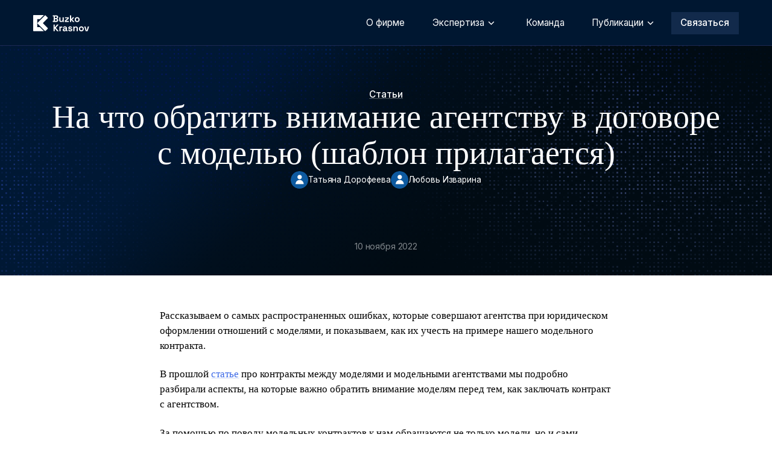

--- FILE ---
content_type: text/html; charset=utf-8
request_url: https://www.buzko.legal/content-ru/na-chto-obratit-vnimanie-agentstvu-v-dogovore-s-modelyu-shablon-prilagaetsya
body_size: 33949
content:
<!DOCTYPE html><!-- Last Published: Thu Jan 22 2026 14:14:06 GMT+0000 (Coordinated Universal Time) --><html data-wf-domain="buzko-krasnov.webflow.io" data-wf-page="68c17d56b6cfccfb095d1774" data-wf-site="68a31030280fbf0752b0dd66" lang="en-US" data-wf-collection="68c17d56b6cfccfb095d175f" data-wf-item-slug="na-chto-obratit-vnimanie-agentstvu-v-dogovore-s-modelyu-shablon-prilagaetsya"><head><meta charset="utf-8"/><title>На что обратить внимание агентству в договоре с моделью (шаблон прилагается) – Buzko Krasnov</title><meta content="Рассказываем о самых распространенных ошибках, которые совершают агентства при юридическом оформлении отношений с моделями, и показываем, как их учесть на примере нашего модельного контракта." name="description"/><meta content="На что обратить внимание агентству в договоре с моделью (шаблон прилагается) – Buzko Krasnov" property="og:title"/><meta content="Рассказываем о самых распространенных ошибках, которые совершают агентства при юридическом оформлении отношений с моделями, и показываем, как их учесть на примере нашего модельного контракта." property="og:description"/><meta content="/__wf_cdn__/68c17d56c2d50f2f99215ad4/695249e7c721b97cffa43fc4_ogi-sub%20(19).webp" property="og:image"/><meta content="На что обратить внимание агентству в договоре с моделью (шаблон прилагается) – Buzko Krasnov" property="twitter:title"/><meta content="Рассказываем о самых распространенных ошибках, которые совершают агентства при юридическом оформлении отношений с моделями, и показываем, как их учесть на примере нашего модельного контракта." property="twitter:description"/><meta content="/__wf_cdn__/68c17d56c2d50f2f99215ad4/695249e7c721b97cffa43fc4_ogi-sub%20(19).webp" property="twitter:image"/><meta property="og:type" content="website"/><meta content="summary_large_image" name="twitter:card"/><meta content="width=device-width, initial-scale=1" name="viewport"/><meta content="B3yeIeiIl6YbNxSMKrEIxifRHKsJnCPg_Hnw5Th7Q" name="google-site-verification"/><link href="/__wf_cdn__/68a31030280fbf0752b0dd66/css/buzko-krasnov.shared.4cfee35bf.css" rel="stylesheet" type="text/css" integrity="sha384-TP7jW/KQr3DvYIn4UF4Z0XAIw8L5pZ38ONN74jpLY4wlCNggufDht3RoA7kjX4PZ" crossorigin="anonymous"/><link href="https://fonts.googleapis.com" rel="preconnect"/><link href="https://fonts.gstatic.com" rel="preconnect" crossorigin="anonymous"/><script src="https://ajax.googleapis.com/ajax/libs/webfont/1.6.26/webfont.js" type="text/javascript"></script><script type="text/javascript">WebFont.load({  google: {    families: ["Inter:regular,500,600:cyrillic,latin"]  }});</script><script type="text/javascript">!function(o,c){var n=c.documentElement,t=" w-mod-";n.className+=t+"js",("ontouchstart"in o||o.DocumentTouch&&c instanceof DocumentTouch)&&(n.className+=t+"touch")}(window,document);</script><link href="/__wf_cdn__/68a31030280fbf0752b0dd66/68df8551557db5d7bad2729a_favicon-dark.png" rel="shortcut icon" type="image/x-icon"/><link href="/__wf_cdn__/68a31030280fbf0752b0dd66/693bea78bf6fe5dab283650c_webclip.png" rel="apple-touch-icon"/><script async="" src="https://www.googletagmanager.com/gtag/js?id=G-K74TVET4KJ"></script><script type="text/javascript">window.dataLayer = window.dataLayer || [];function gtag(){dataLayer.push(arguments);}gtag('set', 'developer_id.dZGVlNj', true);gtag('js', new Date());gtag('config', 'G-K74TVET4KJ');</script><!-- Privacy-friendly analytics by Plausible -->
<script async src="https://plausible.io/js/pa-0GM_tFfHdoC2TQqrvoNQ2.js"></script>
<script>
    window.plausible = window.plausible || function () { (plausible.q = plausible.q || []).push(arguments) }, plausible.init = plausible.init || function (i) { plausible.o = i || {} };
    plausible.init()
</script>

<!-- Ya360 -->
<meta name="yandex-verification" content="c2ddaeee0cc4fa0f" />

<!-- Yandex.Metrika counter -->
<script type="text/javascript">
        (function (m, e, t, r, i, k, a) {
            m[i] = m[i] || function () { (m[i].a = m[i].a || []).push(arguments) };
            m[i].l = 1 * new Date(); k = e.createElement(t), a = e.getElementsByTagName(t)[0], k.async = 1, k.src = r, a.parentNode.insertBefore(k, a)
        })
        (window, document, "script", "https://mc.yandex.ru/metrika/tag.js", "ym");

    ym(57059644, "init", {
        clickmap: true,
        trackLinks: true,
        accurateTrackBounce: true,
        webvisor: true,
        trackHash: true
    });
</script>
<noscript>
    <div><img src="https://mc.yandex.ru/watch/57059644" style="position:absolute; left:-9999px;" alt="" /></div>
</noscript>
<!-- /Yandex.Metrika counter -->
<!-- Page lang RU -->
<script>
  document.documentElement.lang = 'ru';
</script>

<!-- Finsweet Attributes -->
<script async type="module" src="https://cdn.jsdelivr.net/npm/@finsweet/attributes@2/attributes.js" fs-toc></script>

<style>
.article_toc_scroll::-webkit-scrollbar {
    width: 4px;
}

.article_toc_scroll::-webkit-scrollbar-thumb {
    background-color: #3C69E7;
    min-height: 100px;
}

.article_toc_scroll::-webkit-scrollbar-track {
    background: transparent;
}

.article_toc_link.w--current {
    font-weight: 500;
}

/* 🔥 FIX: freeze layout during TOC scroll */
body.toc-scrolling .article_toc_link.w--current {
    font-weight: inherit !important;
}

body.toc-scrolling .article_toc_scroll {
    max-height: none !important;
}

</style>


<style>
.w-webflow-badge,
a.w-webflow-badge,
.w-webflow-badge * {
    display: none !important;
    visibility: hidden !important;
    opacity: 0 !important;
    pointer-events: none !important;
}
</style>
</head><body><div class="page-wrapper"><div class="code-embed w-embed"><style>
  /* Флюидный дизайн */
  html {
    font-size: calc(0.625rem + 0.41666666666666663vw);
  }

  @media screen and (max-width:1920px) {
    html {
      font-size: calc(0.625rem + 0.41666666666666674vw);
    }
  }

  @media screen and (max-width:1440px) {
    html {
      font-size: calc(0.5991091314031181rem + 0.4454342984409799vw);
    }
  }

  @media screen and (max-width:991px) {
    html {
      font-size: calc(0.44698660714285715rem + 0.8928571428571428vw);
    }
  }

  @media screen and (max-width:767px) {
    html {
      font-size: calc(0.5006510416666666rem + 1.0416666666666667vw);
    }
  }

  @media screen and (max-width:479px) {
    html {
      font-size: calc(0.7494769874476988rem + 0.8368200836820083vw);
    }
  }

  /* Other */
  html {
    font-synthesis-weight: none;
    -webkit-font-smoothing: antialiased;
  }

  .team_btn::before {
    content: "";
    position: absolute;
    inset: 0;
    background: #010b13;
    z-index: -1;
  }

  .u-clamp-1 {
    width: 100%;
    display: -webkit-box;
    -webkit-box-orient: vertical;
    -webkit-line-clamp: 1;
    overflow: hidden;
  }

  .u-clamp-2 {
    width: 100%;
    display: -webkit-box;
    -webkit-box-orient: vertical;
    -webkit-line-clamp: 2;
    overflow: hidden;
  }

  .u-clamp-3 {
    width: 100%;
    display: -webkit-box;
    -webkit-box-orient: vertical;
    -webkit-line-clamp: 3;
    overflow: hidden;
  }

  html.no-bounce {
    overscroll-behavior: none;
  }

  body.is-locked {
    position: fixed;
    left: 0;
    right: 0;
    width: 100%;
    overflow: hidden;
  }

  .no-anchor {
    overflow-anchor: none !important;
  }

  .title {
    overflow: hidden;
    text-overflow: ellipsis;
    white-space: nowrap;
    flex: 1 1 auto;
    min-width: 0;
  }

  /* Всплывающее окно при копировании */
  .copy-tooltip {
    position: absolute;
    top: -2rem;
    left: 0;
    background: #333;
    color: white;
    height: 2rem;
    display: flex;
    align-items: center;
    padding: 0 0.75rem;
    border-radius: 0.25rem;
    font-size: 0.75rem;
    white-space: nowrap;
    opacity: 0;
    animation: fadeIn 0.2s forwards;
  }

  .copy-tooltip.fade-out {
    animation: fadeOut 0.2s forwards;
  }

  @keyframes fadeIn {
    to {
      opacity: 1;
    }
  }

  @keyframes fadeOut {
    from {
      opacity: 1;
    }

    to {
      opacity: 0;
    }
  }

  /* Кастомные чекбосы */
  .w-checkbox-input.contact_grid_checkbox,
  .w-checkbox-input.contact_grid_checkbox.is-white {
    appearance: none !important;
    -webkit-appearance: none !important;
    -moz-appearance: none !important;
    border-radius: 0.25rem !important;
    transition: all 0.2s ease !important;
    background-repeat: no-repeat !important;
    background-position: center center !important;
    background-size: contain !important;
    cursor: pointer !important;
    box-shadow: none !important;
    outline: none !important;
  }

  .w-checkbox-input.contact_grid_checkbox:focus,
  .w-checkbox-input.contact_grid_checkbox.is-white:focus,
  .w-checkbox-input.contact_grid_checkbox.w--redirected-focus,
  .w-checkbox-input.contact_grid_checkbox.is-white.w--redirected-focus {
    box-shadow: none !important;
    outline: none !important;
  }

  .w-checkbox-input.contact_grid_checkbox::before,
  .w-checkbox-input.contact_grid_checkbox::after,
  .w-checkbox-input.contact_grid_checkbox.is-white::before,
  .w-checkbox-input.contact_grid_checkbox.is-white::after {
    content: none !important;
  }

  .w-checkbox-input.contact_grid_checkbox:not(.is-white) {
    background-color: #172F59 !important;
    border: 1px solid #172F59 !important;
    background-image: none !important;
  }

  .w-checkbox-input.contact_grid_checkbox:not(.is-white):hover:not(.w--redirected-checked) {
    background-color: #141A30 !important;
    border-color: #354D77 !important;
  }

  .w-checkbox-input.contact_grid_checkbox:not(.is-white).w--redirected-checked {
    background-color: #172F59 !important;
    border-color: #172F59 !important;
    background-image: url('/__wf_cdn__/68a31030280fbf0752b0dd66/68a74c87b683bc226c2e3c05_checkbox.svg') !important;
    background-size: calc(100% - 0.75rem) calc(100% - 0.75rem) !important;
  }

  .w-checkbox-input.contact_grid_checkbox.is-white {
    background-color: transparent !important;
    border: 1px solid #DCDCDC !important;
    background-image: none !important;
  }

  .w-checkbox-input.contact_grid_checkbox.is-white:hover:not(.w--redirected-checked) {
    background-color: #F5F8FF !important;
    border-color: #3C69E7 !important;
  }

  .w-checkbox-input.contact_grid_checkbox.is-white.w--redirected-checked {
    background-color: #3C69E7 !important;
    border-color: #3C69E7 !important;
    background-image: url('/__wf_cdn__/68a31030280fbf0752b0dd66/68a74c87b683bc226c2e3c05_checkbox.svg') !important;
    background-size: calc(100% - 0.75rem) calc(100% - 0.75rem) !important;
  }

  .w-checkbox-input.contact_grid_checkbox:not(.is-white).w--redirected-checked:hover {
    opacity: 0.9 !important;
  }

  .w-checkbox-input.contact_grid_checkbox.is-white.w--redirected-checked:hover {
    opacity: 0.9 !important;
  }

  /* Перекрашиваем маркеры на сайте в синий */
  ul li::marker {
    color: #3c69e7;
  }
</style></div><div data-animation="default" data-collapse="medium" data-duration="300" data-easing="ease-in-out-cubic" data-easing2="ease-in-out-quart" role="banner" class="navbar w-nav"><div class="navbar_container"><a href="/ru" class="navbar_logo w-nav-brand"><svg xmlns="http://www.w3.org/2000/svg" width="100%" viewBox="0 0 97 28" fill="none" class="navbar_logo-img"><path d="M17.9123 0C18.214 -5.49477e-07 18.3652 0.364822 18.1518 0.578188L12.0905 6.63955C11.9 6.8301 11.6416 6.93715 11.3721 6.93715L7.6144 6.93715C7.24029 6.93715 6.93702 7.24043 6.93702 7.61454V20.1342C6.93702 20.5083 7.24029 20.8116 7.6144 20.8116H11.3721C11.6416 20.8116 11.9 20.9186 12.0905 21.1092L18.1518 27.1705C18.3652 27.3839 18.214 27.7487 17.9123 27.7487L1.01606 27.7486C0.454906 27.7486 0 27.2937 0 26.7326V1.01611C0 0.454947 0.454906 3.17905e-05 1.01606 3.07686e-05L17.9123 0Z" fill="currentColor"></path><path d="M7.64635 13.2144C7.2546 13.6061 7.2546 14.2413 7.64635 14.633L20.1415 27.1283C20.5383 27.5251 21.1816 27.5251 21.5784 27.1283L25.0467 23.6599C25.4435 23.2631 25.4435 22.6198 25.0467 22.223L17.2265 14.4026C16.962 14.1381 16.962 13.7092 17.2265 13.4446L25.0467 5.6243C25.4435 5.22749 25.4435 4.58415 25.0467 4.18734L21.5784 0.718989C21.1816 0.322185 20.5383 0.322184 20.1415 0.718987L7.65549 13.2051C7.65242 13.2082 7.64937 13.2113 7.64635 13.2144Z" fill="currentColor"></path><path d="M90.8914 27.7736L88.3228 19.71H90.5012L92.3708 26.2779H92.6634L94.5329 19.71H96.7114L94.1428 27.7736H90.8914Z" fill="currentColor"></path><path d="M83.3211 27.9998C82.5191 27.9998 81.7983 27.8372 81.1589 27.5121C80.5194 27.1869 80.0155 26.7155 79.647 26.0977C79.2785 25.4799 79.0942 24.7375 79.0942 23.8704V23.6103C79.0942 22.7433 79.2785 22.0008 79.647 21.3831C80.0155 20.7653 80.5194 20.2938 81.1589 19.9687C81.7983 19.6435 82.5191 19.481 83.3211 19.481C84.1231 19.481 84.8438 19.6435 85.4833 19.9687C86.1227 20.2938 86.6267 20.7653 86.9952 21.3831C87.3637 22.0008 87.5479 22.7433 87.5479 23.6103V23.8704C87.5479 24.7375 87.3637 25.4799 86.9952 26.0977C86.6267 26.7155 86.1227 27.1869 85.4833 27.5121C84.8438 27.8372 84.1231 27.9998 83.3211 27.9998ZM83.3211 26.179C83.9497 26.179 84.4699 25.9785 84.8817 25.5775C85.2936 25.1656 85.4995 24.5803 85.4995 23.8217V23.6591C85.4995 22.9004 85.2936 22.3206 84.8817 21.9196C84.4807 21.5077 83.9605 21.3018 83.3211 21.3018C82.6925 21.3018 82.1722 21.5077 81.7604 21.9196C81.3485 22.3206 81.1426 22.9004 81.1426 23.6591V23.8217C81.1426 24.5803 81.3485 25.1656 81.7604 25.5775C82.1722 25.9785 82.6925 26.179 83.3211 26.179Z" fill="currentColor"></path><path d="M69.4667 27.7728V19.7092H71.4825V20.7659H71.7752C71.9052 20.4841 72.1491 20.2186 72.5067 19.9693C72.8644 19.7092 73.4063 19.5791 74.1324 19.5791C74.7611 19.5791 75.3084 19.7254 75.7744 20.018C76.2513 20.2998 76.6198 20.6954 76.8799 21.2048C77.14 21.7034 77.2701 22.2887 77.2701 22.9606V27.7728H75.2217V23.1232C75.2217 22.5163 75.0699 22.0611 74.7665 21.7576C74.4738 21.4541 74.0512 21.3024 73.4984 21.3024C72.8698 21.3024 72.3821 21.5137 72.0353 21.9364C71.6885 22.3483 71.5151 22.9281 71.5151 23.6759V27.7728H69.4667Z" fill="currentColor"></path><path d="M64.2902 27.9998C63.2389 27.9998 62.3773 27.7722 61.7054 27.317C61.0334 26.8618 60.627 26.2115 60.4861 25.3661L62.3719 24.8784C62.4478 25.2577 62.5724 25.5558 62.7458 25.7725C62.9301 25.9893 63.1522 26.1465 63.4124 26.244C63.6833 26.3307 63.9759 26.3741 64.2902 26.3741C64.7671 26.3741 65.1193 26.2928 65.3469 26.1302C65.5745 25.9568 65.6883 25.7454 65.6883 25.4962C65.6883 25.2469 65.58 25.0572 65.3632 24.9272C65.1464 24.7863 64.7996 24.6725 64.3227 24.5858L63.8675 24.5045C63.304 24.3961 62.7892 24.2498 62.3231 24.0655C61.8571 23.8704 61.4832 23.6049 61.2014 23.2689C60.9196 22.9329 60.7787 22.4994 60.7787 21.9683C60.7787 21.1663 61.0713 20.5539 61.6566 20.1313C62.2418 19.6977 63.0113 19.481 63.9651 19.481C64.8646 19.481 65.6125 19.6815 66.2086 20.0825C66.8047 20.4835 67.1948 21.0091 67.3791 21.6594L65.477 22.2447C65.3903 21.8329 65.2115 21.5402 64.9405 21.3668C64.6804 21.1934 64.3553 21.1067 63.9651 21.1067C63.5749 21.1067 63.2769 21.1771 63.071 21.318C62.865 21.4481 62.7621 21.6323 62.7621 21.8708C62.7621 22.1309 62.8705 22.326 63.0872 22.456C63.304 22.5753 63.5966 22.6674 63.9651 22.7324L64.4203 22.8137C65.0272 22.9221 65.5745 23.0684 66.0623 23.2527C66.5608 23.4261 66.951 23.6808 67.2328 24.0168C67.5254 24.3419 67.6717 24.7863 67.6717 25.3499C67.6717 26.1952 67.3628 26.8509 66.745 27.317C66.1381 27.7722 65.3198 27.9998 64.2902 27.9998Z" fill="currentColor"></path><path d="M54.1099 27.9998C53.5355 27.9998 53.0206 27.9023 52.5655 27.7072C52.1103 27.5012 51.7472 27.2086 51.4762 26.8293C51.2161 26.4391 51.0861 25.9676 51.0861 25.4149C51.0861 24.8621 51.2161 24.4015 51.4762 24.033C51.7472 23.6537 52.1157 23.3719 52.5817 23.1876C53.0586 22.9925 53.6005 22.895 54.2074 22.895H56.4184V22.4398C56.4184 22.0605 56.2991 21.7516 56.0607 21.5131C55.8223 21.2638 55.4429 21.1392 54.9227 21.1392C54.4133 21.1392 54.034 21.2584 53.7847 21.4969C53.5355 21.7245 53.3729 22.0225 53.297 22.391L51.4112 21.757C51.5413 21.3451 51.7472 20.9712 52.029 20.6352C52.3216 20.2884 52.7063 20.012 53.1832 19.8061C53.6709 19.5893 54.2616 19.481 54.9552 19.481C56.0174 19.481 56.8573 19.7465 57.4751 20.2776C58.0928 20.8086 58.4017 21.5782 58.4017 22.5861V25.5937C58.4017 25.9189 58.5535 26.0814 58.8569 26.0814H59.5072V27.7722H58.1416C57.7406 27.7722 57.41 27.6747 57.1499 27.4796C56.8898 27.2845 56.7598 27.0244 56.7598 26.6992V26.683H56.4509C56.4075 26.813 56.31 26.9864 56.1583 27.2032C56.0065 27.4091 55.7681 27.5934 55.4429 27.7559C55.1178 27.9185 54.6734 27.9998 54.1099 27.9998ZM54.4675 26.3416C55.0419 26.3416 55.508 26.1844 55.8656 25.8701C56.2341 25.5449 56.4184 25.1168 56.4184 24.5858V24.4232H54.3537C53.9744 24.4232 53.6763 24.5045 53.4596 24.667C53.2428 24.8296 53.1344 25.0572 53.1344 25.3499C53.1344 25.6425 53.2482 25.8809 53.4758 26.0652C53.7034 26.2494 54.034 26.3416 54.4675 26.3416Z" fill="currentColor"></path><path d="M45.3511 27.7734V19.7098H47.3669V20.6202H47.6596C47.7788 20.295 47.9739 20.0566 48.2448 19.9048C48.5266 19.7531 48.8518 19.6772 49.2202 19.6772H50.1957V21.4981H49.1877C48.6675 21.4981 48.2394 21.639 47.9034 21.9208C47.5675 22.1917 47.3995 22.6144 47.3995 23.1888V27.7734H45.3511Z" fill="currentColor"></path><path d="M35.1094 27.7727V16.3926H37.2553V20.9121H37.5479L41.2383 16.3926H43.9857L39.2387 22.0014L44.1483 27.7727H41.3196L37.5479 23.1556H37.2553V27.7727H35.1094Z" fill="currentColor"></path><path d="M76.078 12.0809C75.276 12.0809 74.5553 11.9183 73.9158 11.5931C73.2764 11.268 72.7724 10.7965 72.4039 10.1787C72.0354 9.56097 71.8512 8.81855 71.8512 7.95149V7.69137C71.8512 6.82432 72.0354 6.0819 72.4039 5.46412C72.7724 4.84634 73.2764 4.37488 73.9158 4.04973C74.5553 3.72459 75.276 3.56201 76.078 3.56201C76.88 3.56201 77.6008 3.72459 78.2402 4.04973C78.8797 4.37488 79.3836 4.84634 79.7521 5.46412C80.1206 6.0819 80.3049 6.82432 80.3049 7.69137V7.95149C80.3049 8.81855 80.1206 9.56097 79.7521 10.1787C79.3836 10.7965 78.8797 11.268 78.2402 11.5931C77.6008 11.9183 76.88 12.0809 76.078 12.0809ZM76.078 10.26C76.7066 10.26 77.2269 10.0595 77.6387 9.65851C78.0505 9.24666 78.2565 8.6614 78.2565 7.90272V7.74015C78.2565 6.98147 78.0505 6.40163 77.6387 6.00061C77.2377 5.58876 76.7175 5.38283 76.078 5.38283C75.4494 5.38283 74.9292 5.58876 74.5174 6.00061C74.1055 6.40163 73.8996 6.98147 73.8996 7.74015V7.90272C73.8996 8.6614 74.1055 9.24666 74.5174 9.65851C74.9292 10.0595 75.4494 10.26 76.078 10.26Z" fill="currentColor"></path><path d="M63.5571 11.8533V0.473145H65.6055V6.76473H65.8981L68.5643 3.78964H71.2305L67.5076 7.6914L71.3605 11.8533H68.7269L65.8981 8.65058H65.6055V11.8533H63.5571Z" fill="currentColor"></path><path d="M54.8503 11.8551V9.41654L59.2723 5.74238V5.48227H55.0129V3.7915H61.5157V6.2301L57.0938 9.90426V10.1644H61.6458V11.8551H54.8503Z" fill="currentColor"></path><path d="M48.1978 11.9852C47.5692 11.9852 47.0164 11.8443 46.5396 11.5625C46.0735 11.2699 45.7105 10.8689 45.4503 10.3595C45.1902 9.85007 45.0602 9.26481 45.0602 8.60368V3.7915H47.1086V8.4411C47.1086 9.04804 47.2549 9.50325 47.5475 9.80672C47.851 10.1102 48.2791 10.2619 48.8318 10.2619C49.4604 10.2619 49.9481 10.056 50.2949 9.64415C50.6418 9.22145 50.8152 8.63619 50.8152 7.88835V3.7915H52.8636V11.8551H50.8477V10.7984H50.5551C50.425 11.0694 50.1812 11.3349 49.8235 11.595C49.4658 11.8551 48.9239 11.9852 48.1978 11.9852Z" fill="currentColor"></path><path d="M33.9392 11.8533V9.96743H35.4349V2.359H33.9392V0.473145H39.7917C40.4854 0.473145 41.0869 0.592365 41.5963 0.830806C42.1165 1.05841 42.5175 1.38897 42.7993 1.8225C43.0919 2.24519 43.2382 2.75459 43.2382 3.35069V3.51327C43.2382 4.0335 43.1407 4.46161 42.9456 4.7976C42.7505 5.12274 42.5175 5.37744 42.2466 5.56169C41.9864 5.7351 41.7372 5.85974 41.4987 5.93561V6.22824C41.7372 6.29327 41.9973 6.41791 42.2791 6.60216C42.5609 6.77557 42.7993 7.03027 42.9944 7.36625C43.2003 7.70224 43.3033 8.14119 43.3033 8.6831V8.84567C43.3033 9.47429 43.157 10.0162 42.8643 10.4714C42.5717 10.9158 42.1653 11.2572 41.645 11.4956C41.1357 11.7341 40.5396 11.8533 39.8568 11.8533H33.9392ZM37.5808 9.9024H39.5967C40.0627 9.9024 40.4366 9.7886 40.7184 9.56099C41.011 9.33339 41.1573 9.00824 41.1573 8.58555V8.42298C41.1573 8.00029 41.0164 7.67514 40.7347 7.44754C40.4529 7.21994 40.0735 7.10614 39.5967 7.10614H37.5808V9.9024ZM37.5808 5.15526H39.5641C40.0085 5.15526 40.3716 5.04146 40.6534 4.81385C40.946 4.58625 41.0923 4.27194 41.0923 3.87093V3.70835C41.0923 3.2965 40.9514 2.98219 40.6696 2.76543C40.3878 2.53783 40.0193 2.42402 39.5641 2.42402H37.5808V5.15526Z" fill="currentColor"></path></svg></a><nav role="navigation" class="navbar_menu-wrap w-nav-menu"><div class="navbar_menu-frame"><a href="/about-ru" class="navbar_link-wrap w-inline-block"><div class="navbar_link-txt">О фирме</div></a><div data-hover="true" data-delay="0" class="navbar_dropdown w-dropdown"><div class="navbar_link-wrap w-dropdown-toggle"><div class="navbar_link-txt">Экспертиза</div><svg xmlns="http://www.w3.org/2000/svg" width="100%" viewBox="0 0 24 24" fill="none" class="navbar_mob_dropdown-arrow"><path fill-rule="evenodd" clip-rule="evenodd" d="M12.0001 15.0605L17.0608 9.99989L16.0001 8.93923L12.0001 12.9392L8.00011 8.93923L6.93945 9.99989L12.0001 15.0605Z" fill="currentColor"></path></svg></div><nav class="navbar_navigation is-expertise w-dropdown-list"><div class="navbar_navigation_expertise-wrap"><div id="w-node-_404d08cb-e2d0-5309-8c93-2eecab1b459c-5f1ec409" class="navbar_navigation_col-wrap"><div class="navbar_navigation_heading-txt">Сделки</div><div class="navbar_navlink-wrap"><a href="/practices-ru/corporate-law" class="navbar_link-txt is-dropdown">Корпоративные сделки</a><a href="/practices-ru/esop" class="navbar_link-txt is-dropdown">Опционы и программы мотивации</a><a href="#" class="navbar_link-txt is-dropdown is-no-events">Фонды и ДИТ</a><a href="/practices-ru/sdelki-po-amerikanskomu-pravu" class="navbar_link-txt is-dropdown">Сделки и фонды по праву США</a></div></div><div id="w-node-_14946e46-52dd-4c69-e3ff-3e5607fc9704-5f1ec409" class="navbar_navigation_col-wrap"><div class="navbar_navigation_heading-txt">Судебные споры</div><div class="navbar_navlink-wrap"><a href="/practices-ru/mezhdunarodnyy-arbitrazh" class="navbar_link-txt is-dropdown">Международный арбитраж</a><a href="/practices-ru/zashchita-rossiyskogo-biznesa-v-amerikanskih-sudah" class="navbar_link-txt is-dropdown">Судебные процессы в США</a><a href="/practices-ru/dispute-resolution-ru" class="navbar_link-txt is-dropdown">Российские суды</a><a href="#" class="navbar_link-txt is-dropdown is-no-events">Уголовное право</a></div></div><div id="w-node-e406c3c0-3333-64ef-f840-25142eb3c963-5f1ec409" class="navbar_navigation_col-wrap"><div class="navbar_navigation_heading-txt">Регулирование технологий</div><div class="navbar_navlink-wrap"><a href="/practices-ru/fintech" class="navbar_link-txt is-dropdown">Криптовалюты и финтех</a><a href="#" class="navbar_link-txt is-dropdown is-no-events">Интеллектуальная собственность</a><a href="#" class="navbar_link-txt is-dropdown is-no-events">Искусственный интеллект</a></div></div></div></nav></div><a href="/team-ru" class="navbar_link-wrap w-inline-block"><div class="navbar_link-txt">Команда</div></a><div data-hover="true" data-delay="0" class="navbar_dropdown w-dropdown"><div class="navbar_link-wrap w-dropdown-toggle"><div class="navbar_link-txt">Публикации</div><svg xmlns="http://www.w3.org/2000/svg" width="100%" viewBox="0 0 24 24" fill="none" class="navbar_mob_dropdown-arrow"><path fill-rule="evenodd" clip-rule="evenodd" d="M12.0001 15.0605L17.0608 9.99989L16.0001 8.93923L12.0001 12.9392L8.00011 8.93923L6.93945 9.99989L12.0001 15.0605Z" fill="currentColor"></path></svg></div><nav class="navbar_navigation w-dropdown-list"><a href="/publication-ru" class="navbar_link-txt is-dropdown w-dropdown-link">Статьи</a><a href="/shop-ru" class="navbar_link-txt is-dropdown w-dropdown-link">Документы</a></nav></div><a href="#contact-ru" class="btn_secondary is-mob-menu w-inline-block"><div class="txt-style_button">Связаться</div></a></div><a href="#contact-ru" class="btn_secondary is-nav w-inline-block"><div class="txt-style_button">Связаться</div></a></nav><div class="navbar_menu-btn w-nav-button"><svg xmlns="http://www.w3.org/2000/svg" width="100%" viewBox="0 0 24 24" fill="none" class="navbar_menu_icon"><path d="M3 7H21M3 17H14" stroke="currentColor" stroke-width="2" stroke-linecap="square"></path></svg></div></div><div class="code-embed w-embed w-script"><style>
  /* Отключаем CSS transitions для предотвращения конфликтов с GSAP */
  .navbar_link-txt,
  .navbar_mob_dropdown-arrow {
    transition: none !important;
  }
  
  /* Когда дропдаун открыт, убираем z-index у всех текстов кроме тех что внутри него */
.navbar_dropdown .navbar_navigation.w--open ~ * .navbar_link-txt,
.navbar_link-wrap:not(:has(.navbar_navigation.w--open)) .navbar_link-txt {
  z-index: 1 !important;
}

.navbar_navigation {
  z-index: 10000 !important;
}
</style>

<script>
  document.addEventListener('DOMContentLoaded', () => {

    // ==================== КОНСТАНТЫ ====================

    const isIOS = /iPad|iPhone|iPod/.test(navigator.userAgent) && !window.MSStream;

    const ANIMATION = {
      duration: 0.3,
      ease: 'power3.inOut',
      hoverDuration: 0.2,
      hoverEase: 'power2.out'
    };

    const COLORS = {
      MENU_OPEN: {
        navbarBg: '#FFFFFF',
        navbarBorder: '#E6E6E6',
        logo: '#000000',
        burger: '#000000',
        links: '#000000',
        dropdownBg: '#FFFFFF',
        dropdownBorder: '#E6E6E6',
        dropdownHeading: '#a3a7af'
      },
      LIGHT_SECTION: {
        navbarBg: '#FFFFFF',
        navbarBorder: '#E6E6E6',
        logo: '#000000',
        burger: '#000000',
        links: '#000000',
        dropdownBg: '#FFFFFF',
        dropdownBorder: '#E6E6E6',
        dropdownHeading: '#a3a7af'
      },
      DARK_SECTION: {
        navbarBg: '#001731',
        navbarBorder: '#1D2951',
        logo: '#FFFFFF',
        burger: '#FFFFFF',
        links: '#FFFFFF',
        dropdownBg: '#011c3b',
        dropdownBorder: '#1e2952',
        dropdownHeading: '#455275'
      }
    };

    // ==================== SCROLL LOCK (для мобильного меню) ====================

    const ScrollLock = {
      scrollY: 0,
      isLocked: false,

      lock() {
        const body = document.body;
        const html = document.documentElement;

        if (this.isLocked) return;

        this.scrollY = window.scrollY || window.pageYOffset || 0;

        if (isIOS) {
          body.style.position = 'fixed';
          body.style.top = `-${this.scrollY}px`;
          body.style.width = '100%';
          body.style.overflow = 'hidden';
        } else {
          body.style.top = `-${this.scrollY}px`;
          body.classList.add('is-locked');
        }

        html.classList.add('no-bounce');
        this.isLocked = true;
      },

      unlock() {
        const body = document.body;
        const html = document.documentElement;

        if (!this.isLocked) return;

        if (isIOS) {
          body.style.position = '';
          body.style.top = '';
          body.style.width = '';
          body.style.overflow = '';
        } else {
          body.classList.remove('is-locked');
          body.style.top = '';
        }

        html.classList.remove('no-bounce');

        const scrollY = this.scrollY;
        this.isLocked = false;

        requestAnimationFrame(() => {
          window.scrollTo(0, scrollY);
        });
      }
    };

    // ==================== NAVBAR ANIMATION ====================

    const NavbarAnimation = {
      navbar: document.querySelector('.navbar'),
      container: document.querySelector('.navbar_container'),
      logo: document.querySelector('.navbar .navbar_logo-img'),
      burger: document.querySelector('.navbar .navbar_menu_icon'),
      navLinks: document.querySelectorAll('.navbar .navbar_link-txt'),
      navArrows: document.querySelectorAll('.navbar .navbar_mob_dropdown-arrow'),
      linkWraps: document.querySelectorAll('.navbar .navbar_link-wrap'),
      wbtn: document.querySelector('.navbar .w-nav-button'),
      menu: document.querySelector('.navbar .w-nav-menu'),
      dropdownMenus: document.querySelectorAll('.navbar_navigation'),
      dropdownHeadings: document.querySelectorAll('.navbar_navigation_heading-txt'),

      currentTheme: null,
      menuOpen: false,
      painted: null,

      paint(colorScheme, immediate) {
        if (this.painted === colorScheme && !immediate) return;
        this.painted = colorScheme;

        const colors = COLORS[colorScheme];
        const duration = immediate ? 0 : ANIMATION.duration;

        if (this.navbar) {
          gsap.to(this.navbar, {
            backgroundColor: colors.navbarBg,
            borderBottomColor: colors.navbarBorder,
            duration: duration,
            ease: ANIMATION.ease,
            overwrite: true
          });
        }

        if (this.logo) {
          gsap.to(this.logo, {
            color: colors.logo,
            duration: duration,
            ease: ANIMATION.ease,
            overwrite: true
          });
        }

        if (this.burger) {
          gsap.to(this.burger, {
            color: colors.burger,
            duration: duration,
            ease: ANIMATION.ease,
            overwrite: true
          });
        }

        const allTextElements = [...this.navLinks, ...this.navArrows];
        gsap.to(allTextElements, {
          color: colors.links,
          duration: duration,
          ease: ANIMATION.ease,
          overwrite: true
        });

        // Анимация dropdown меню
        if (this.dropdownMenus.length > 0) {
          gsap.to(this.dropdownMenus, {
            backgroundColor: colors.dropdownBg,
            borderColor: colors.dropdownBorder,
            duration: duration,
            ease: ANIMATION.ease,
            overwrite: true
          });
        }

        // Анимация заголовков в dropdown
        if (this.dropdownHeadings.length > 0) {
          gsap.to(this.dropdownHeadings, {
            color: colors.dropdownHeading,
            duration: duration,
            ease: ANIMATION.ease,
            overwrite: true
          });
        }
      },

      updateColors(immediate) {
        if (this.menuOpen) {
          this.paint('MENU_OPEN', immediate);
        } else {
          const scheme = this.currentTheme === 'light' ? 'LIGHT_SECTION' : 'DARK_SECTION';
          this.paint(scheme, immediate);
        }
      },

      initHoverEffects() {
        this.linkWraps.forEach(wrap => {
          const linkTxt = wrap.querySelector('.navbar_link-txt');
          const arrow = wrap.querySelector('.navbar_mob_dropdown-arrow');

          wrap.addEventListener('mouseenter', () => {
            const hoverConfig = {
              duration: ANIMATION.hoverDuration,
              ease: ANIMATION.hoverEase,
              overwrite: true,
              immediateRender: true
            };

            if (linkTxt) {
              gsap.to(linkTxt, {
                color: '#3c69e7',
                ...hoverConfig
              });
            }

            if (arrow) {
              gsap.to(arrow, {
                color: '#3c69e7',
                duration: ANIMATION.hoverDuration,
                ease: ANIMATION.hoverEase,
                overwrite: 'auto',
                immediateRender: true
              });
            }
          });

          wrap.addEventListener('mouseleave', () => {
            const currentColors = this.menuOpen
              ? COLORS.MENU_OPEN
              : (this.currentTheme === 'light' ? COLORS.LIGHT_SECTION : COLORS.DARK_SECTION);

            const hoverConfig = {
              duration: ANIMATION.hoverDuration,
              ease: ANIMATION.hoverEase,
              overwrite: true,
              immediateRender: true
            };

            if (linkTxt) {
              gsap.to(linkTxt, {
                color: currentColors.links,
                ...hoverConfig
              });
            }

            if (arrow) {
              gsap.to(arrow, {
                color: currentColors.links,
                duration: ANIMATION.hoverDuration,
                ease: ANIMATION.hoverEase,
                overwrite: 'auto',
                immediateRender: true
              });
            }
          });
        });

        // Ховер для ссылок внутри dropdown меню
        const dropdownLinks = document.querySelectorAll('.navbar_navigation .navbar_link-txt');
        dropdownLinks.forEach(link => {
          link.addEventListener('mouseenter', () => {
            gsap.to(link, {
              color: '#3c69e7',
              duration: ANIMATION.hoverDuration,
              ease: ANIMATION.hoverEase,
              overwrite: true
            });
          });

          link.addEventListener('mouseleave', () => {
            const currentColors = this.menuOpen
              ? COLORS.MENU_OPEN
              : (this.currentTheme === 'light' ? COLORS.LIGHT_SECTION : COLORS.DARK_SECTION);

            gsap.to(link, {
              color: currentColors.links,
              duration: ANIMATION.hoverDuration,
              ease: ANIMATION.hoverEase,
              overwrite: true
            });
          });
        });

        // Отслеживание поворота стрелок при открытии dropdown
        this.dropdownMenus.forEach(dropdown => {
          const parentWrap = dropdown.closest('.navbar_link-wrap') || dropdown.closest('.navbar_dropdown');
          const arrow = parentWrap ? parentWrap.querySelector('.navbar_mob_dropdown-arrow') : null;

          if (arrow) {
            const dropdownObserver = new MutationObserver(() => {
              const isOpen = dropdown.classList.contains('w--open');
              
              // Анимация стрелки
              gsap.to(arrow, {
                rotation: isOpen ? 180 : 0,
                duration: ANIMATION.hoverDuration,
                ease: ANIMATION.hoverEase,
                overwrite: true
              });
            });

            dropdownObserver.observe(dropdown, {
              attributes: true,
              attributeFilter: ['class']
            });
          }
        });
      }
    };

    // ==================== SCROLL HANDLING ====================

    let scrollTicking = false;

    function handleScroll() {
      if (!scrollTicking) {
        window.requestAnimationFrame(() => {
          updateCurrentTheme();
          scrollTicking = false;
        });

        scrollTicking = true;
      }
    }

    window.addEventListener('scroll', handleScroll, { passive: true });

    // ==================== MENU STATE ====================

    function isMenuOpen() {
      const wbtn = NavbarAnimation.wbtn;
      const menu = NavbarAnimation.menu;

      if (wbtn) {
        const aria = wbtn.getAttribute('aria-expanded');
        if (aria === 'true') return true;
        if (aria === 'false') return false;
        if (wbtn.classList.contains('w--open')) return true;
      }

      return !!(menu && menu.classList.contains('w--open'));
    }

    let syncStateTimeout = null;

    function syncState() {
      clearTimeout(syncStateTimeout);
      syncStateTimeout = setTimeout(() => {
        const isOpen = isMenuOpen();
        const wasOpen = NavbarAnimation.menuOpen;

        NavbarAnimation.menuOpen = isOpen;

        if (isOpen && !wasOpen) {
          ScrollLock.lock();
        } else if (!isOpen && wasOpen) {
          ScrollLock.unlock();
        }

        if (wasOpen !== isOpen) {
          NavbarAnimation.updateColors(false);
        }
      }, 0);
    }

    // ==================== THEME DETECTION ====================

    const sections = document.querySelectorAll('[data-theme]');

    function updateCurrentTheme() {
      let currentSection = null;
      let closestDistance = Infinity;

      sections.forEach((section) => {
        const rect = section.getBoundingClientRect();
        const distance = Math.abs(rect.top);

        if (rect.top <= 100 && rect.bottom > 0 && distance < closestDistance) {
          closestDistance = distance;
          currentSection = section;
        }
      });

      if (currentSection) {
        const theme = currentSection.getAttribute('data-theme');
        if (NavbarAnimation.currentTheme !== theme) {
          NavbarAnimation.currentTheme = theme;
          if (!NavbarAnimation.menuOpen) {
            NavbarAnimation.updateColors(false);
          }
        }
      }
    }

    // ==================== INITIALIZATION ====================

    requestAnimationFrame(() => {
      let currentSection = null;

      sections.forEach((section) => {
        const rect = section.getBoundingClientRect();
        if (rect.top <= 0 && rect.bottom > 0) {
          currentSection = section;
        }
      });

      if (currentSection) {
        NavbarAnimation.currentTheme = currentSection.getAttribute('data-theme');
      } else if (sections.length > 0) {
        NavbarAnimation.currentTheme = sections[0].getAttribute('data-theme');
      }

      const initialState = isMenuOpen();
      NavbarAnimation.menuOpen = initialState;

      NavbarAnimation.updateColors(true);
      NavbarAnimation.initHoverEffects();

      if (initialState) ScrollLock.lock();
    });

    // ==================== EVENT LISTENERS ====================

    const toggles = [NavbarAnimation.wbtn, NavbarAnimation.burger]
      .filter((el, i, arr) => el && arr.indexOf(el) === i);

    toggles.forEach(el => {
      el.addEventListener('click', () => {
        syncState();
      }, true);
    });

    document.addEventListener('click', (e) => {
      const link = e.target.closest('a');
      if (!link) return;

      const inOverlay = e.target.closest('.w-nav-overlay');
      const inMenu = e.target.closest('.w-nav-menu');

      if (inOverlay || inMenu) {
        setTimeout(syncState, 0);
      }

      if (e.target.closest('.w-nav-button') || e.target.closest('.w-nav-link')) {
        setTimeout(syncState, 0);
      }
    });

    // ==================== MUTATION OBSERVER ====================

    let observerTimeout = null;
    const observer = new MutationObserver(() => {
      clearTimeout(observerTimeout);
      observerTimeout = setTimeout(() => {
        const actual = isMenuOpen();

        if (NavbarAnimation.menuOpen !== actual) {
          syncState();
        }
      }, 50);
    });

    if (NavbarAnimation.menu) {
      observer.observe(NavbarAnimation.menu, {
        attributes: true,
        attributeFilter: ['class']
      });
    }

    if (NavbarAnimation.wbtn) {
      observer.observe(NavbarAnimation.wbtn, {
        attributes: true,
        attributeFilter: ['aria-expanded', 'class']
      });
    }

    observer.observe(document.documentElement, {
      subtree: true,
      attributes: true,
      attributeFilter: ['class']
    });

    // ==================== WEBFLOW INTEGRATION ====================

    window.Webflow = window.Webflow || [];
    window.Webflow.push(syncState);

    window.addEventListener('resize', () => {
      handleScroll();
    });
  });
</script></div></div><div class="main-wrapper"><header data-theme="dark" class="section_h color_bg_gradient is-article"><div class="hero_divider-wrap"><div class="v-divider"></div><div class="v-divider"></div></div><div class="container"><div class="hero_content-wrap is-article"><a href="/publication-ru" class="hero_blog-link">Статьи</a><h1 class="article_title">На что обратить внимание агентству в договоре с моделью (шаблон прилагается)</h1><div class="article_authos-container"><div class="article_author-wrap"><img src="/__wf_cdn__/68c17d56c2d50f2f99215ad4/692edaff78092355f1d5d038_default-icon.svg" loading="lazy" alt="" class="article_author-img"/><a href="/lawyers-ru/tatyana-dorofeeva" class="article_author-name w-condition-invisible">Татьяна Дорофеева</a><div class="article_author-name is-no-link">Татьяна Дорофеева</div></div><div class="article_author-wrap"><img src="/__wf_cdn__/68c17d56c2d50f2f99215ad4/692edaff78092355f1d5d038_default-icon.svg" loading="lazy" alt="" class="article_author-img"/><a href="/lawyers-ru/lyubov-izvarina" class="article_author-name w-condition-invisible">Любовь Изварина</a><div class="article_author-name is-no-link">Любовь Изварина</div></div></div></div><div class="article_date-wrap"><div class="article_date-txt">November 10, 2022</div></div></div></header><div data-theme="light" class="section_article"><div class="hero_divider-wrap u-hide-mobile"><div class="v-divider is-grey"></div><div class="v-divider is-grey"></div></div><div class="container"><div class="article_container"><div class="article_txt-wrap"><div class="article_block w-richtext"><p>Рассказываем о самых распространенных ошибках, которые совершают агентства при юридическом оформлении отношений с моделями, и показываем, как их учесть на примере нашего модельного контракта.</p><p>В прошлой <a href="https://www.buzko.legal/content-ru/yuridicheskie-aspekty-kontraktov-mezhdu-modelyami-i-modelnymi-agentstvami">статье</a> про контракты между моделями и модельными агентствами мы подробно разбирали аспекты, на которые важно обратить внимание моделям перед тем, как заключать контракт с агентством. </p><p>За помощью по поводу модельных контрактов к нам обращаются не только модели, но и сами модельные агентства. Поэтому мы решили посмотреть на отдельные аспекты контракта глазами агентства.</p><p>Часто агентства просят проверить уже существующий модельный контракт. В большинстве случаев мы видим отсутствие положений, которые бы отражали интересы агентства. В иной раз встречаются условия, которые и вовсе противоречат закону.  Основываясь на опыте, в этой заметке мы расскажем вам о ключевых аспектах модельных контрактов: какие условия стоит включить в текст соглашений, а какие формулировки не стоит использовать.</p><p>В конце статьи вы найдете удобный для использования шаблон модельного контракта.</p></div><div fs-toc-offsettop="6rem" fs-toc-element="contents" class="article_block w-richtext"><h2>Обратите внимание на нематериальные блага</h2><p>Самая частая ошибка, которую допускают агентства связана с получением согласия на использование имени, изображения и даже внешности модели. В основном мы видим, как в контрактах указывают положения о передаче агентству  прав на интеллектуальную собственность в отношении всего вышеперечисленного. Их отчуждение агентству было бы возможно, если бы они были объектами интеллектуальной собственности, однако по действующему законодательству они таковыми не являются. </p><h3>Имя модели </h3><p>Агентство может использовать имя модели только с согласия самой модели в соответствии с абз.2 п.4 ст. 19 Гражданского кодекса РФ. Имя модели, как и любого гражданина, не может быть отчуждено другому лицу.  Оно также не предоставляет интеллектуальных прав агентству, если модель дала согласие на его использование, так как имя не является объектом интеллектуальной собственности. Поэтому в условиях контракта с моделью стоит указывать на согласие модели на использование ее имени, а не прописывать условия о передаче интеллектуальных прав. </p><h3>Изображение</h3><p>Согласно п.1 ст. 152.1 Гражданского кодекса РФ использование изображения модели также допускается только с ее согласия. Такое согласие не требуется тогда, когда модель позировала за плату. Но если планируется участие модели в безвозмездных проектах (Time for Prints – далее TFP), то такое согласие стоит включить в положения контракта. Лучше сразу включить это положение в контракт, даже если на этапе его подписания такие съемки не планируются.</p><h3>Внешность</h3><p>Агентство не может получить интеллектуальные права на использование внешности модели. Внешность модели, как ее неотъемлемое благо, не может быть передана агентству. Такие положения в договорах выглядят абсурдными, как если бы агентство указало в контракте, что имеет исключительные права на цвет глаз или рост модели. Чтобы модель сохраняла определенные внешние данные (например, цвет и длину волос, параметры фигуры, отсутствие татуажа), можно предусмотреть право на расторжение договора и/или санкции за его нарушение в случае, если модель поменяла эти параметры без согласования с агентством. Если же агентство просто поместит в договор условие о том, что ему принадлежит право на внешность модели, то это никак не поможет защитить интересы агентства, когда модель решит существенно изменить свой образ. </p><h2>Договоритесь о возмещении убытков, в случае пропуска или опоздания модели на съемки/показы</h2><p>Довольно часто агентства сталкиваются с ситуацией, когда модель опаздывает на съемки или показы, а то и вовсе пропускает без предупреждения запланированное мероприятие. Во избежание убытков, связанных с заранее оплаченными услугами стилистов, фотографов и других лиц, которые задействованы в процессе съемок и организации других мероприятий, в договоре следует прописать что понимается под опозданием и какая за него следует санкция. </p><p>В типовом модельном контракте мы предусмотрели положения, которые защитят интересы модельного агентства и предоставят модели четкое понимание о санкциях за подобное нарушение договоренностей. Также в него включены положения о заблаговременном предупреждении о неявке, что позволит агентству заранее планировать организацию мероприятий без риска его срыва по вине модели.</p><h2>Грамотно определите эксклюзивность контракта</h2><p>Положение об эксклюзивности, как и любое другое положение контракта, должно быть сформулировано прозрачно, понятно и максимально конкретно. </p><p>Во избежание потенциальных споров, следует четко описать, что конкретно запрещается контрактом, а что разрешается с предварительного согласования с агентством. Также стоит указать территорию, на которой модель не может сотрудничать с другими агентствами и заказчиками без согласования с агентством.</p><h2>Указывайте конкретные сроки и условия</h2><p>Аналогично предыдущему пункту, при составлении модельного контракта, агентство должно стремиться к конкретизации всех сроков и условий. </p><p>Так, например, зачастую модельные агентства включают в договор условие об одностороннем расторжении в случаях невостребованности модели, не аргументируя данное положение ни сроками, ни обстоятельствами, на которые можно будет ссылаться в случае возникновения спора. Здесь следует указывать, что именно подразумевается под «невостребованностью», входит ли в это понятие отсутствие предложений о съемках TFP или будут браться во внимание только коммерческие предложения? Также важно определить в течение какого времени модель может не получать предложений со стороны заказчиков. Это поможет, в случае необходимости, обосновать одностороннее расторжение договора. </p><h2>Избегайте расплывчатых формулировок</h2><p>Старайтесь давать четкое определение, если используете в контракте такие понятия, как «морально-этический облик», «невостребованность модели», «обязательство быть в хорошем настроении» и прочее. Если считаете важным прописать подобные условия, помните, что они всегда должны быть детализированы, содержать указания на конкретные действия, которые можно или нельзя совершать. Иначе доказать в суде несоблюдение этих условий будет практически невозможно. </p><p><strong>*    *    *</strong></p><p>Мы разработали максимально универсальный <a href="https://www.buzko.legal/digital/modelnyy-kontrakt">шаблон модельного контракта</a>, который вы сможете дополнить особыми условиями, указанными в Приложении 1, в зависимости от типа ваших отношений с моделью. Если у вас остались какие-либо вопросы или есть идеи по улучшению шаблона, напишите нам по адресу info@buzko.legal. </p><p>Шаблон модельного контракта составлен Татьяной Дорофеевой, Любовью Извариной и Александром Усыниным.</p></div></div><div class="article_toc_container w-condition-invisible"><div class="article_toc_scroll"><div class="article_toc_titile">Содержание</div><div class="article_toc_link-wrap is-1"><a fs-toc-element="link" href="#" class="article_toc_link">Загрузка...</a><div class="article_toc_link-wrap is-2"><a fs-toc-element="link" href="#" class="article_toc_link">Загрузка...</a><div class="article_toc_link-wrap is-3"><a fs-toc-element="link" href="#" class="article_toc_link">Загрузка...</a><div class="article_toc_link-wrap is-4"><a fs-toc-element="link" href="#" class="article_toc_link">Загрузка...</a><div class="article_toc_link-wrap is-5"><a fs-toc-element="link" href="#" class="article_toc_link">Загрузка...</a><div class="article_toc_link-wrap is-6"><a fs-toc-element="link" href="#" class="article_toc_link">Загрузка...</a></div></div></div></div></div></div></div><a href="#" class="article_toc_btn w-inline-block"><div>Открыть полное содержание</div></a></div></div><div class="article_subscription_container w-condition-invisible"><div class="article_subscription_title">Ставка на сильных</div><div class="article_subscription_subtitle">Закрытая рассылка о праве и сделках в эпоху технологического суверенитета</div><a href="/tech-sovereignty-newsletter" class="article_subscription_btn w-button">Подписаться</a></div></div></div><section data-theme="dark" class="section_content"><div class="hero_divider-wrap"><div class="v-divider"></div><div class="v-divider"></div></div><div class="container"><div class="heading-wrap is-padding-left-12"><div class="number color_txt_white u-hide-mobile">  </div><h2 class="color_txt_white">Недавние публикации</h2></div><div class="content_collection-wrapper w-dyn-list"><div role="list" class="content_collection-list w-dyn-items"><div role="listitem" class="content_collection-item w-dyn-item"><a href="/content-ru/obligacii-rossiyskoy-imperii-v-amerikanskom-sude-225-mlrd-doll-ssha-stoletie-precedentov-i-zamorozhennye-aktivy-rossii" class="content_collection-item_link w-inline-block"><div class="content_collection-item_category">Разрешение споров</div><h4 class="content_collection-item_title">Облигации Российской империи в американском суде: 225 млрд долл. США, столетие прецедентов и замороженные активы России</h4></a></div><div role="listitem" class="content_collection-item w-dyn-item"><a href="/content-ru/putevoditel-po-redkozemelnym-metallam-rzm" class="content_collection-item_link w-inline-block"><div class="content_collection-item_category">Технологический суверенитет</div><h4 class="content_collection-item_title">Путеводитель по редкоземельным металлам (РЗМ)</h4></a></div><div role="listitem" class="content_collection-item w-dyn-item"><a href="/content-ru/perechen-kriticheski-vazhnyh-tehnologiy" class="content_collection-item_link w-inline-block"><div class="content_collection-item_category">Технологический суверенитет</div><h4 class="content_collection-item_title">Перечень критически важных технологий</h4></a></div><div role="listitem" class="content_collection-item w-dyn-item"><a href="/content-ru/glossariy-terminov-korporativnyh-sdelok" class="content_collection-item_link w-inline-block"><div class="content_collection-item_category">Стартапы</div><h4 class="content_collection-item_title">Глоссарий терминов корпоративных сделок</h4></a></div><div role="listitem" class="content_collection-item w-dyn-item"><a href="/content-ru/kak-sdelat-opcionnuyu-programmu-dlya-sotrudnikov-rossiyskogo-ao" class="content_collection-item_link w-inline-block"><div class="content_collection-item_category">Российское право</div><h4 class="content_collection-item_title">Как сделать опционную программу для сотрудников российского АО?</h4></a></div><div role="listitem" class="content_collection-item w-dyn-item"><a href="/content-ru/rasprostranenie-arbitrazhnogo-soglasheniya-na-ne-podpisyvavshie-ego-kompanii-gruppy" class="content_collection-item_link w-inline-block"><div class="content_collection-item_category">Разрешение споров</div><h4 class="content_collection-item_title">Распространение арбитражного соглашения на не подписывавшие его компании группы</h4></a></div><div role="listitem" class="content_collection-item w-dyn-item"><a href="/content-ru/sudy-v-ssha-gayd-po-bazovym-principam----ot-iska-do-privedeniya-resheniya-v-ispolnenie" class="content_collection-item_link w-inline-block"><div class="content_collection-item_category">Разрешение споров</div><h4 class="content_collection-item_title">Суды в США: гайд по базовым принципам — от иска до приведения решения в исполнение</h4></a></div><div role="listitem" class="content_collection-item w-dyn-item"><a href="/content-ru/flipper-devices-inc-zashchita-celostnosti-brenda-kompanii" class="content_collection-item_link w-inline-block"><div class="content_collection-item_category">Кейсы</div><h4 class="content_collection-item_title">Flipper Devices, Inc: защита целостности бренда компании</h4></a></div><div role="listitem" class="content_collection-item w-dyn-item"><a href="/content-ru/sarafan-mobile-ltd-v-google-llc-and-meta-platforms-inc" class="content_collection-item_link w-inline-block"><div class="content_collection-item_category">Кейсы</div><h4 class="content_collection-item_title">Sarafan Mobile Ltd. v. Google LLC and Meta Platforms, Inc.</h4></a></div></div></div><a href="/publication-ru" class="team_btn is-content w-inline-block"><div class="txt-style_button color_txt_white">Перейти ко всем статьям</div></a></div></section><section id="contact-ru" data-theme="dark" class="section_contact color_bg_gradient-secondary"><div class="hero_divider-wrap"><div class="v-divider is-mob-gradient"></div><div class="v-divider is-mob-gradient"></div></div><div class="container"><div class="heading-wrap is-padding-left-12 mb-contact-heading"><div class="number color_txt_white u-hide-mobile">  </div><h2 class="color_txt_white">Контакты</h2></div><div class="contact_grid"><div class="contact_subgrid"><a href="#" class="contact_subgrid_elem is-email w-inline-block"><div class="contact_subgrid_icon-wrap"><img src="/__wf_cdn__/68a31030280fbf0752b0dd66/6900d45ef1446073d7323628_Frame%202147226980.svg" loading="lazy" alt="" class="contact_subgrid_icon"/><img src="/__wf_cdn__/68a31030280fbf0752b0dd66/6900d45e7663e855c33b4373_Frame%202147226980%20(3).svg" loading="lazy" alt="" class="contact_subgrid_icon is-hover"/></div><div class="contact_subgrid_txt-wrap"><div class="contact_subgrid_title">Почта</div><div class="contact_subgrid_link">info@buzko.legal</div></div><svg xmlns="http://www.w3.org/2000/svg" width="100%" viewBox="0 0 24 24" fill="none" class="contact_subgrid_link-icon"><path d="M15 9V3H3V15H9M9 9H21V21H9V9Z" stroke="currentColor" stroke-width="1.5" stroke-linecap="square"></path></svg></a><a href="https://t.me/buzkokrasnov_Info" target="_blank" class="contact_subgrid_elem w-inline-block"><div class="contact_subgrid_icon-wrap"><img src="/__wf_cdn__/68a31030280fbf0752b0dd66/6900d45ede042946146c206c_Frame%202147226980%20(1).svg" loading="lazy" alt="" class="contact_subgrid_icon"/><img src="/__wf_cdn__/68a31030280fbf0752b0dd66/6900d45e15ec520f31710248_Frame%202147226980%20(4).svg" loading="lazy" alt="" class="contact_subgrid_icon is-hover"/></div><div class="contact_subgrid_txt-wrap"><div class="contact_subgrid_title">Telegram</div><div class="contact_subgrid_link">@BuzkoKrasnov_Info</div></div><svg xmlns="http://www.w3.org/2000/svg" width="100%" viewBox="0 0 24 24" fill="none" class="contact_subgrid_link-icon"><path d="M9 6H4V20H18V15M14 4H20V10M11 13L19 5" stroke="currentColor" stroke-width="1.5" stroke-linecap="square"></path></svg></a></div><div class="contact_grid_item"><div class="contact_grid_form-block w-form"><form id="email-form" name="email-form" data-name="Email Form" method="get" class="contact_grid_form" data-wf-page-id="68c17d56b6cfccfb095d1774" data-wf-element-id="c10e561b-ae7a-789a-7be8-c501cdaaba42"><div class="contact_grid_input-wrapper"><input class="contact_grid_input w-input" maxlength="256" name="name" data-name="Name" placeholder="Имя" type="text" id="name" required=""/><input class="contact_grid_input w-input" maxlength="256" name="email" data-name="Email" placeholder="E-mail" type="email" id="email" required=""/></div><textarea id="message" name="Message" maxlength="5000" data-name="Message" placeholder="Сообщение" required="" class="contact_grid_input is-text-area w-input"></textarea><label class="w-checkbox contact_grid_checkbox-wrap"><div class="w-checkbox-input w-checkbox-input--inputType-custom contact_grid_checkbox"></div><input type="checkbox" name="checkbox" id="checkbox" data-name="Checkbox" required="" style="opacity:0;position:absolute;z-index:-1"/><span class="txt-style_regular color_txt_white w-form-label" for="checkbox">Cогласен с <a href="/privacy-policy-ru" class="span_link">Политикой обработки персональных данных</a></span></label><input type="submit" data-wait="Пожалуйста, ждите..." class="btn_form w-button" value="Отправить"/></form><div id="form-success" class="contact_grid_success w-form-done"><h3 class="contact_grid_success-heading">Спасибо за вашу заявку!</h3><div class="contact_grid_success-subheading">Скоро мы свяжемся с вами.</div></div><div class="w-form-fail"><div>Упс! Что-то пошло не так при отправке формы.</div></div></div></div><svg xmlns="http://www.w3.org/2000/svg" width="100%" viewBox="0 0 24 24" fill="none" class="leadership_cross_top is-blue is-visible"><path d="M12 0V24" stroke="currentColor"></path><path d="M0 12H24" stroke="currentColor"></path></svg><svg xmlns="http://www.w3.org/2000/svg" width="100%" viewBox="0 0 24 24" fill="none" class="leadership_cross_bottom is-blue is-visible"><path d="M12 0V24" stroke="currentColor"></path><path d="M0 12H24" stroke="currentColor"></path></svg></div></div></section></div><footer data-theme="dark" class="section_footer"><div class="container"><div class="footer_grid"><a href="/ru" class="footer_small-logo w-nav-brand"><svg xmlns="http://www.w3.org/2000/svg" width="100%" viewBox="0 0 97 28" fill="none" class="navbar_logo-img"><path d="M17.9123 0C18.214 -5.49477e-07 18.3652 0.364822 18.1518 0.578188L12.0905 6.63955C11.9 6.8301 11.6416 6.93715 11.3721 6.93715L7.6144 6.93715C7.24029 6.93715 6.93702 7.24043 6.93702 7.61454V20.1342C6.93702 20.5083 7.24029 20.8116 7.6144 20.8116H11.3721C11.6416 20.8116 11.9 20.9186 12.0905 21.1092L18.1518 27.1705C18.3652 27.3839 18.214 27.7487 17.9123 27.7487L1.01606 27.7486C0.454906 27.7486 0 27.2937 0 26.7326V1.01611C0 0.454947 0.454906 3.17905e-05 1.01606 3.07686e-05L17.9123 0Z" fill="currentColor"></path><path d="M7.64635 13.2144C7.2546 13.6061 7.2546 14.2413 7.64635 14.633L20.1415 27.1283C20.5383 27.5251 21.1816 27.5251 21.5784 27.1283L25.0467 23.6599C25.4435 23.2631 25.4435 22.6198 25.0467 22.223L17.2265 14.4026C16.962 14.1381 16.962 13.7092 17.2265 13.4446L25.0467 5.6243C25.4435 5.22749 25.4435 4.58415 25.0467 4.18734L21.5784 0.718989C21.1816 0.322185 20.5383 0.322184 20.1415 0.718987L7.65549 13.2051C7.65242 13.2082 7.64937 13.2113 7.64635 13.2144Z" fill="currentColor"></path><path d="M90.8914 27.7736L88.3228 19.71H90.5012L92.3708 26.2779H92.6634L94.5329 19.71H96.7114L94.1428 27.7736H90.8914Z" fill="currentColor"></path><path d="M83.3211 27.9998C82.5191 27.9998 81.7983 27.8372 81.1589 27.5121C80.5194 27.1869 80.0155 26.7155 79.647 26.0977C79.2785 25.4799 79.0942 24.7375 79.0942 23.8704V23.6103C79.0942 22.7433 79.2785 22.0008 79.647 21.3831C80.0155 20.7653 80.5194 20.2938 81.1589 19.9687C81.7983 19.6435 82.5191 19.481 83.3211 19.481C84.1231 19.481 84.8438 19.6435 85.4833 19.9687C86.1227 20.2938 86.6267 20.7653 86.9952 21.3831C87.3637 22.0008 87.5479 22.7433 87.5479 23.6103V23.8704C87.5479 24.7375 87.3637 25.4799 86.9952 26.0977C86.6267 26.7155 86.1227 27.1869 85.4833 27.5121C84.8438 27.8372 84.1231 27.9998 83.3211 27.9998ZM83.3211 26.179C83.9497 26.179 84.4699 25.9785 84.8817 25.5775C85.2936 25.1656 85.4995 24.5803 85.4995 23.8217V23.6591C85.4995 22.9004 85.2936 22.3206 84.8817 21.9196C84.4807 21.5077 83.9605 21.3018 83.3211 21.3018C82.6925 21.3018 82.1722 21.5077 81.7604 21.9196C81.3485 22.3206 81.1426 22.9004 81.1426 23.6591V23.8217C81.1426 24.5803 81.3485 25.1656 81.7604 25.5775C82.1722 25.9785 82.6925 26.179 83.3211 26.179Z" fill="currentColor"></path><path d="M69.4667 27.7728V19.7092H71.4825V20.7659H71.7752C71.9052 20.4841 72.1491 20.2186 72.5067 19.9693C72.8644 19.7092 73.4063 19.5791 74.1324 19.5791C74.7611 19.5791 75.3084 19.7254 75.7744 20.018C76.2513 20.2998 76.6198 20.6954 76.8799 21.2048C77.14 21.7034 77.2701 22.2887 77.2701 22.9606V27.7728H75.2217V23.1232C75.2217 22.5163 75.0699 22.0611 74.7665 21.7576C74.4738 21.4541 74.0512 21.3024 73.4984 21.3024C72.8698 21.3024 72.3821 21.5137 72.0353 21.9364C71.6885 22.3483 71.5151 22.9281 71.5151 23.6759V27.7728H69.4667Z" fill="currentColor"></path><path d="M64.2902 27.9998C63.2389 27.9998 62.3773 27.7722 61.7054 27.317C61.0334 26.8618 60.627 26.2115 60.4861 25.3661L62.3719 24.8784C62.4478 25.2577 62.5724 25.5558 62.7458 25.7725C62.9301 25.9893 63.1522 26.1465 63.4124 26.244C63.6833 26.3307 63.9759 26.3741 64.2902 26.3741C64.7671 26.3741 65.1193 26.2928 65.3469 26.1302C65.5745 25.9568 65.6883 25.7454 65.6883 25.4962C65.6883 25.2469 65.58 25.0572 65.3632 24.9272C65.1464 24.7863 64.7996 24.6725 64.3227 24.5858L63.8675 24.5045C63.304 24.3961 62.7892 24.2498 62.3231 24.0655C61.8571 23.8704 61.4832 23.6049 61.2014 23.2689C60.9196 22.9329 60.7787 22.4994 60.7787 21.9683C60.7787 21.1663 61.0713 20.5539 61.6566 20.1313C62.2418 19.6977 63.0113 19.481 63.9651 19.481C64.8646 19.481 65.6125 19.6815 66.2086 20.0825C66.8047 20.4835 67.1948 21.0091 67.3791 21.6594L65.477 22.2447C65.3903 21.8329 65.2115 21.5402 64.9405 21.3668C64.6804 21.1934 64.3553 21.1067 63.9651 21.1067C63.5749 21.1067 63.2769 21.1771 63.071 21.318C62.865 21.4481 62.7621 21.6323 62.7621 21.8708C62.7621 22.1309 62.8705 22.326 63.0872 22.456C63.304 22.5753 63.5966 22.6674 63.9651 22.7324L64.4203 22.8137C65.0272 22.9221 65.5745 23.0684 66.0623 23.2527C66.5608 23.4261 66.951 23.6808 67.2328 24.0168C67.5254 24.3419 67.6717 24.7863 67.6717 25.3499C67.6717 26.1952 67.3628 26.8509 66.745 27.317C66.1381 27.7722 65.3198 27.9998 64.2902 27.9998Z" fill="currentColor"></path><path d="M54.1099 27.9998C53.5355 27.9998 53.0206 27.9023 52.5655 27.7072C52.1103 27.5012 51.7472 27.2086 51.4762 26.8293C51.2161 26.4391 51.0861 25.9676 51.0861 25.4149C51.0861 24.8621 51.2161 24.4015 51.4762 24.033C51.7472 23.6537 52.1157 23.3719 52.5817 23.1876C53.0586 22.9925 53.6005 22.895 54.2074 22.895H56.4184V22.4398C56.4184 22.0605 56.2991 21.7516 56.0607 21.5131C55.8223 21.2638 55.4429 21.1392 54.9227 21.1392C54.4133 21.1392 54.034 21.2584 53.7847 21.4969C53.5355 21.7245 53.3729 22.0225 53.297 22.391L51.4112 21.757C51.5413 21.3451 51.7472 20.9712 52.029 20.6352C52.3216 20.2884 52.7063 20.012 53.1832 19.8061C53.6709 19.5893 54.2616 19.481 54.9552 19.481C56.0174 19.481 56.8573 19.7465 57.4751 20.2776C58.0928 20.8086 58.4017 21.5782 58.4017 22.5861V25.5937C58.4017 25.9189 58.5535 26.0814 58.8569 26.0814H59.5072V27.7722H58.1416C57.7406 27.7722 57.41 27.6747 57.1499 27.4796C56.8898 27.2845 56.7598 27.0244 56.7598 26.6992V26.683H56.4509C56.4075 26.813 56.31 26.9864 56.1583 27.2032C56.0065 27.4091 55.7681 27.5934 55.4429 27.7559C55.1178 27.9185 54.6734 27.9998 54.1099 27.9998ZM54.4675 26.3416C55.0419 26.3416 55.508 26.1844 55.8656 25.8701C56.2341 25.5449 56.4184 25.1168 56.4184 24.5858V24.4232H54.3537C53.9744 24.4232 53.6763 24.5045 53.4596 24.667C53.2428 24.8296 53.1344 25.0572 53.1344 25.3499C53.1344 25.6425 53.2482 25.8809 53.4758 26.0652C53.7034 26.2494 54.034 26.3416 54.4675 26.3416Z" fill="currentColor"></path><path d="M45.3511 27.7734V19.7098H47.3669V20.6202H47.6596C47.7788 20.295 47.9739 20.0566 48.2448 19.9048C48.5266 19.7531 48.8518 19.6772 49.2202 19.6772H50.1957V21.4981H49.1877C48.6675 21.4981 48.2394 21.639 47.9034 21.9208C47.5675 22.1917 47.3995 22.6144 47.3995 23.1888V27.7734H45.3511Z" fill="currentColor"></path><path d="M35.1094 27.7727V16.3926H37.2553V20.9121H37.5479L41.2383 16.3926H43.9857L39.2387 22.0014L44.1483 27.7727H41.3196L37.5479 23.1556H37.2553V27.7727H35.1094Z" fill="currentColor"></path><path d="M76.078 12.0809C75.276 12.0809 74.5553 11.9183 73.9158 11.5931C73.2764 11.268 72.7724 10.7965 72.4039 10.1787C72.0354 9.56097 71.8512 8.81855 71.8512 7.95149V7.69137C71.8512 6.82432 72.0354 6.0819 72.4039 5.46412C72.7724 4.84634 73.2764 4.37488 73.9158 4.04973C74.5553 3.72459 75.276 3.56201 76.078 3.56201C76.88 3.56201 77.6008 3.72459 78.2402 4.04973C78.8797 4.37488 79.3836 4.84634 79.7521 5.46412C80.1206 6.0819 80.3049 6.82432 80.3049 7.69137V7.95149C80.3049 8.81855 80.1206 9.56097 79.7521 10.1787C79.3836 10.7965 78.8797 11.268 78.2402 11.5931C77.6008 11.9183 76.88 12.0809 76.078 12.0809ZM76.078 10.26C76.7066 10.26 77.2269 10.0595 77.6387 9.65851C78.0505 9.24666 78.2565 8.6614 78.2565 7.90272V7.74015C78.2565 6.98147 78.0505 6.40163 77.6387 6.00061C77.2377 5.58876 76.7175 5.38283 76.078 5.38283C75.4494 5.38283 74.9292 5.58876 74.5174 6.00061C74.1055 6.40163 73.8996 6.98147 73.8996 7.74015V7.90272C73.8996 8.6614 74.1055 9.24666 74.5174 9.65851C74.9292 10.0595 75.4494 10.26 76.078 10.26Z" fill="currentColor"></path><path d="M63.5571 11.8533V0.473145H65.6055V6.76473H65.8981L68.5643 3.78964H71.2305L67.5076 7.6914L71.3605 11.8533H68.7269L65.8981 8.65058H65.6055V11.8533H63.5571Z" fill="currentColor"></path><path d="M54.8503 11.8551V9.41654L59.2723 5.74238V5.48227H55.0129V3.7915H61.5157V6.2301L57.0938 9.90426V10.1644H61.6458V11.8551H54.8503Z" fill="currentColor"></path><path d="M48.1978 11.9852C47.5692 11.9852 47.0164 11.8443 46.5396 11.5625C46.0735 11.2699 45.7105 10.8689 45.4503 10.3595C45.1902 9.85007 45.0602 9.26481 45.0602 8.60368V3.7915H47.1086V8.4411C47.1086 9.04804 47.2549 9.50325 47.5475 9.80672C47.851 10.1102 48.2791 10.2619 48.8318 10.2619C49.4604 10.2619 49.9481 10.056 50.2949 9.64415C50.6418 9.22145 50.8152 8.63619 50.8152 7.88835V3.7915H52.8636V11.8551H50.8477V10.7984H50.5551C50.425 11.0694 50.1812 11.3349 49.8235 11.595C49.4658 11.8551 48.9239 11.9852 48.1978 11.9852Z" fill="currentColor"></path><path d="M33.9392 11.8533V9.96743H35.4349V2.359H33.9392V0.473145H39.7917C40.4854 0.473145 41.0869 0.592365 41.5963 0.830806C42.1165 1.05841 42.5175 1.38897 42.7993 1.8225C43.0919 2.24519 43.2382 2.75459 43.2382 3.35069V3.51327C43.2382 4.0335 43.1407 4.46161 42.9456 4.7976C42.7505 5.12274 42.5175 5.37744 42.2466 5.56169C41.9864 5.7351 41.7372 5.85974 41.4987 5.93561V6.22824C41.7372 6.29327 41.9973 6.41791 42.2791 6.60216C42.5609 6.77557 42.7993 7.03027 42.9944 7.36625C43.2003 7.70224 43.3033 8.14119 43.3033 8.6831V8.84567C43.3033 9.47429 43.157 10.0162 42.8643 10.4714C42.5717 10.9158 42.1653 11.2572 41.645 11.4956C41.1357 11.7341 40.5396 11.8533 39.8568 11.8533H33.9392ZM37.5808 9.9024H39.5967C40.0627 9.9024 40.4366 9.7886 40.7184 9.56099C41.011 9.33339 41.1573 9.00824 41.1573 8.58555V8.42298C41.1573 8.00029 41.0164 7.67514 40.7347 7.44754C40.4529 7.21994 40.0735 7.10614 39.5967 7.10614H37.5808V9.9024ZM37.5808 5.15526H39.5641C40.0085 5.15526 40.3716 5.04146 40.6534 4.81385C40.946 4.58625 41.0923 4.27194 41.0923 3.87093V3.70835C41.0923 3.2965 40.9514 2.98219 40.6696 2.76543C40.3878 2.53783 40.0193 2.42402 39.5641 2.42402H37.5808V5.15526Z" fill="currentColor"></path></svg></a><div class="footer_grid_item"><div class="footer_grid_block-wrap"><div class="txt-style_footer-heading">Сделки</div><div class="footer_grid_links-wrap"><a href="/practices-ru/corporate-law" class="txt-style_footer-link">Корпоративные сделки</a><a href="/practices-ru/esop" class="txt-style_footer-link">Опционы и программы мотивации</a><a href="#" class="txt-style_footer-link is-no-events">Фонды и ДИТ</a><a href="/practices-ru/sdelki-po-amerikanskomu-pravu" class="txt-style_footer-link">Сделки и фонды по праву США</a></div></div></div><div class="footer_grid_item"><div class="footer_grid_block-wrap"><div class="txt-style_footer-heading">Судебные споры</div><div class="footer_grid_links-wrap"><a href="/practices-ru/mezhdunarodnyy-arbitrazh" class="txt-style_footer-link">Международный арбитраж</a><a href="/practices-ru/zashchita-rossiyskogo-biznesa-v-amerikanskih-sudah" class="txt-style_footer-link">Судебные процессы в США</a><a href="/practices-ru/dispute-resolution-ru" class="txt-style_footer-link">Российские суды</a><a href="#" class="txt-style_footer-link is-no-events">Уголовное право</a></div></div></div><div class="footer_grid_item"><div class="footer_grid_block-wrap"><div class="txt-style_footer-heading">Регулирование технологий</div><div class="footer_grid_links-wrap"><a href="/practices-ru/fintech" class="txt-style_footer-link">Криптовалюты и финтех</a><a href="#" class="txt-style_footer-link is-no-events">Искусственный интеллект</a><a href="#" class="txt-style_footer-link is-no-events">Интеллектуальная собственность</a></div></div></div><div class="footer_grid_item"><div class="footer_grid_block-wrap"><div class="txt-style_footer-heading">Фирма</div><div class="footer_grid_links-wrap"><a href="/about-ru" class="txt-style_footer-link">О фирме</a><a href="/ru#expertise-ru" class="txt-style_footer-link">Экспертиза</a><a href="/team-ru" class="txt-style_footer-link">Команда</a><a href="/publication-ru" class="txt-style_footer-link">Публикации</a><a href="#" class="txt-style_footer-link is-no-events">Ценообразование</a><a href="/documents-and-agreements-ru" class="txt-style_footer-link">Документы и соглашения</a><a href="/terms-ru" class="txt-style_footer-link is-no-events">Правила пользования сайтом</a><a href="/privacy-policy-ru" class="txt-style_footer-link is-no-events">Политика конфиденциальности</a><div class="footer_grid_social-wrap"><a href="https://t.me/buzkokrasnov_Info" target="_blank" class="footer_grid_social-link w-inline-block"><svg xmlns="http://www.w3.org/2000/svg" width="100%" viewBox="0 0 24 24" fill="none"><path d="M12 2C17.5228 2 22 6.47715 22 12C22 17.5228 17.5228 22 12 22C6.47715 22 2 17.5228 2 12C2 6.47715 6.47715 2 12 2ZM16.3916 7C15.9755 7.00746 15.3383 7.23024 12.2686 8.51367C11.1947 8.96313 9.04681 9.89365 5.8252 11.3047C5.30204 11.5138 5.0271 11.7189 5.00293 11.9189C4.95476 12.303 5.50575 12.4223 6.19629 12.6484C6.76087 12.8328 7.52042 13.0491 7.91406 13.0576C8.27317 13.0654 8.67206 12.9168 9.1123 12.6123C12.1234 10.5695 13.676 9.53687 13.7744 9.51465C13.8434 9.49904 13.9382 9.47939 14.002 9.53711C14.0676 9.59475 14.0606 9.70406 14.0537 9.7334C14.0001 9.96795 11.1729 12.5529 11.0098 12.7236C10.3882 13.3729 9.68053 13.7703 10.7715 14.4932C11.7159 15.1186 12.2653 15.5181 13.2373 16.1592C13.8588 16.5687 14.346 17.0545 14.9883 16.9951C15.2834 16.9676 15.5886 16.6878 15.7422 15.8555C16.1083 13.8874 16.8284 9.624 16.9941 7.86719C17.0095 7.71362 16.9904 7.51721 16.9766 7.43066C16.961 7.34421 16.9298 7.22103 16.8193 7.12988C16.6864 7.02175 16.4831 6.99845 16.3916 7Z" fill="currentcolor"></path></svg></a><a href="https://www.linkedin.com/company/buzko-krasnov/" target="_blank" class="footer_grid_social-link w-inline-block"><svg xmlns="http://www.w3.org/2000/svg" width="100%" viewBox="0 0 24 24" fill="none"><path d="M19.65 3H4.35C3.99196 3 3.64858 3.14223 3.39541 3.39541C3.14223 3.64858 3 3.99196 3 4.35V19.65C3 20.008 3.14223 20.3514 3.39541 20.6046C3.64858 20.8578 3.99196 21 4.35 21H19.65C20.008 21 20.3514 20.8578 20.6046 20.6046C20.8578 20.3514 21 20.008 21 19.65V4.35C21 3.99196 20.8578 3.64858 20.6046 3.39541C20.3514 3.14223 20.008 3 19.65 3ZM8.4 18.3H5.7V10.2H8.4V18.3ZM7.05 8.625C6.74056 8.61616 6.4406 8.51632 6.18758 8.33797C5.93456 8.15962 5.7397 7.91066 5.62737 7.6222C5.51503 7.33374 5.49019 7.01857 5.55595 6.71607C5.6217 6.41358 5.77515 6.13716 5.9971 5.92138C6.21906 5.70559 6.49968 5.55999 6.80391 5.50278C7.10814 5.44556 7.42248 5.47927 7.70766 5.59969C7.99284 5.7201 8.23622 5.92189 8.40737 6.17983C8.57853 6.43778 8.66987 6.74044 8.67 7.05C8.66289 7.47331 8.4885 7.8766 8.18495 8.17173C7.88139 8.46685 7.47335 8.62982 7.05 8.625ZM18.3 18.3H15.6V14.034C15.6 12.756 15.06 12.297 14.358 12.297C14.1522 12.3107 13.9511 12.3649 13.7663 12.4566C13.5815 12.5482 13.4166 12.6755 13.2811 12.831C13.1457 12.9866 13.0422 13.1674 12.9768 13.363C12.9114 13.5586 12.8853 13.7652 12.9 13.971C12.8955 14.0129 12.8955 14.0551 12.9 14.097V18.3H10.2V10.2H12.81V11.37C13.0733 10.9695 13.435 10.6433 13.8605 10.4227C14.286 10.2021 14.761 10.0944 15.24 10.11C16.635 10.11 18.264 10.884 18.264 13.404L18.3 18.3Z" fill="currentColor"></path></svg></a><a href="mailto:info@buzko.legal" class="footer_grid_social-link is-email w-inline-block"><svg xmlns="http://www.w3.org/2000/svg" width="100%" viewBox="0 0 24 24" fill="none"><path d="M3.75 4C2.7835 4 2 4.7835 2 5.75V6.78938L11.8876 11.7646C11.9583 11.8002 12.0417 11.8002 12.1124 11.7646L22 6.78938V5.75C22 4.7835 21.2165 4 20.25 4H3.75Z" fill="currentColor"></path><path d="M22 8.46875L12.7866 13.1047C12.2917 13.3537 11.7082 13.3537 11.2134 13.1047L2 8.46875V18.2502C2 19.2167 2.7835 20.0002 3.75 20.0002H20.25C21.2165 20.0002 22 19.2167 22 18.2502V8.46875Z" fill="currentColor"></path></svg></a></div><a href="#" class="footer_address">ул. Пулковская, д. 9/2, 215<br/>Санкт-Петербург <br/>196158 Россия</a><a href="#" class="footer_grid_change-lang is-en w-inline-block"><svg xmlns="http://www.w3.org/2000/svg" width="100%" viewBox="0 0 24 24" fill="none" class="footer_grid_icon"><path d="M12 21C16.9706 21 21 16.9706 21 12C21 7.02944 16.9706 3 12 3C7.02944 3 3 7.02944 3 12C3 16.9706 7.02944 21 12 21Z" stroke="currentColor" stroke-width="2"></path><path d="M12 21C13.933 21 15.5 16.9706 15.5 12C15.5 7.02944 13.933 3 12 3C10.067 3 8.5 7.02944 8.5 12C8.5 16.9706 10.067 21 12 21Z" stroke="currentColor" stroke-width="2"></path><path d="M4 9.5H20" stroke="currentColor" stroke-width="2"></path><path d="M4 14.5H20" stroke="currentColor" stroke-width="2"></path></svg><div>Switch to English</div></a><div class="txt-style_footer_copyright">© Buzko Krasnov, 2015–2026</div></div></div></div><img src="/__wf_cdn__/68a31030280fbf0752b0dd66/6900cc995ecdfcd091b868ab_new-logo.svg" loading="lazy" alt="" class="footer_logo"/></div></div><div class="code-embed w-embed w-script"><script>
    document.addEventListener('DOMContentLoaded', () => {
        // Ховер на лого футера
        const footerLogo = document.querySelector('.footer_logo');

        const wrapper = document.createElement('div');
        wrapper.className = footerLogo.className;
        wrapper.style.cssText = footerLogo.style.cssText;

        const hoverImg = document.createElement('img');
        hoverImg.src = '/__wf_cdn__/68a31030280fbf0752b0dd66/690a1bd2378da5beb6c51d9e_footer-logo-hovered.svg';
        hoverImg.style.cssText = 'position: absolute; top: 0; left: 0; opacity: 0; transition: opacity 0.3s ease;';

        footerLogo.style.position = 'relative';
        footerLogo.style.transition = 'opacity 0.3s ease';
        footerLogo.className = '';

        footerLogo.replaceWith(wrapper);
        wrapper.appendChild(footerLogo);
        wrapper.appendChild(hoverImg);

        wrapper.addEventListener('mouseenter', () => {
            hoverImg.style.opacity = '1';
        });

        wrapper.addEventListener('mouseleave', () => {
            hoverImg.style.opacity = '0';
        });

        wrapper.addEventListener('click', () => {
            window.location.href = '/ru';
        });
    });
</script></div></footer></div><script src="/__wf_cf__/js/jquery-3.5.1.min.dc5e7f18c8.js?site=68a31030280fbf0752b0dd66" type="text/javascript" integrity="sha256-9/aliU8dGd2tb6OSsuzixeV4y/faTqgFtohetphbbj0=" crossorigin="anonymous"></script><script src="/__wf_cdn__/68a31030280fbf0752b0dd66/js/buzko-krasnov.75bd4d11.cd149367fb8a8e64.js" type="text/javascript" integrity="sha384-WgMZm+cD7z/g3O9hKFA9j0WKoyXJJTTA1rAJIMZ0zbROQknHZYwoAcTPLclrsAO3" crossorigin="anonymous"></script><script src="/__wf_cdn__/gsap/3.14.2/gsap.min.js" type="text/javascript"></script><script src="/__wf_cdn__/gsap/3.14.2/ScrollTrigger.min.js" type="text/javascript"></script><script src="/__wf_cdn__/gsap/3.14.2/ScrollToPlugin.min.js" type="text/javascript"></script><script type="text/javascript">gsap.registerPlugin(ScrollTrigger,ScrollToPlugin);</script><!-- Other Scripts -->
<script>
    document.addEventListener('DOMContentLoaded', () => {

        // Копируем содержимое при клике
        const pageLang = document.documentElement.lang;
        const isPageRussian = pageLang === 'ru';

        const COPY_MESSAGE = isPageRussian ? 'Скопировано!' : 'Copied!';

        function addCopyFunction(selector, textSelector = null) {
            const elements = document.querySelectorAll(selector);
            if (!elements.length) return;

            elements.forEach(element => {
                element.addEventListener('click', function () {
                    const text = textSelector
                        ? this.querySelector(textSelector).textContent
                        : this.textContent;

                    navigator.clipboard.writeText(text);

                    const tooltip = document.createElement('div');
                    tooltip.className = 'copy-tooltip';
                    tooltip.textContent = COPY_MESSAGE;

                    this.appendChild(tooltip);

                    setTimeout(() => {
                        tooltip.classList.add('fade-out');
                        setTimeout(() => tooltip.remove(), 200);
                    }, 800);
                });
            });
        }

        // Список элементов для копирования
        addCopyFunction('.member_link-wrap.is-email', '.member_socials_link-txt');
        addCopyFunction('.member_info_email');
        addCopyFunction('.footer_address');
        addCopyFunction('.contact_subgrid_elem.is-email', '.contact_subgrid_link');
        addCopyFunction('.requisites_elem.is-can-copy', '.requisites_body');

        // Автоперенос предлогов + замена ё → е
        function fixRuPrepositions(root) {
            const PREPOSITIONS = [
                'в', 'к', 'с', 'у', 'о', 'и', 'а', 'на',
                'по', 'за', 'от', 'до', 'из', 'во', 'со',
                'об', 'обо', 'для', 'без', 'безо', 'вне',
                'из', 'изо', 'из-под', 'из-за', 'ко', 'кроме',
                'над', 'не', 'ни', 'но', 'ото', 'под', 'при',
                'через'
            ];

            const regex = new RegExp(
                `(^|\\s)(${PREPOSITIONS.join('|')})\\s+(?=\\S)`,
                'gi'
            );

            const walker = document.createTreeWalker(
                root,
                NodeFilter.SHOW_TEXT,
                {
                    acceptNode(node) {
                        if (!node.nodeValue.trim()) return NodeFilter.FILTER_REJECT;
                        if (node.parentNode.closest('script, style, code, pre')) {
                            return NodeFilter.FILTER_REJECT;
                        }
                        return NodeFilter.FILTER_ACCEPT;
                    }
                }
            );

            let node;
            while ((node = walker.nextNode())) {
                node.nodeValue = node.nodeValue
                    .replace(regex, '$1$2\u00A0')
                    .replace(/ё/g, 'е')
                    .replace(/Ё/g, 'Е');
            }
        }

        document.querySelectorAll(
            'p, h1, h2, h3, h4, h5, h6, li, blockquote'
        ).forEach(el => fixRuPrepositions(el));

        // Смена локала 
        const showBody = () => {
            document.body.style.transition = 'opacity 0.3s ease-in-out';
            document.body.style.opacity = '1';
            document.body.style.visibility = 'visible';
        };

        const hideBody = () => {
            document.body.style.opacity = '0';
            document.body.style.visibility = 'hidden';
        };

        const redirectTo = (path) => {
            window.location.replace(path);
        };

        hideBody();

        const currentPath = window.location.pathname;
        const userLang = navigator.language || navigator.userLanguage || '';
        const isRussianBrowser = userLang.toLowerCase().includes('ru');

        const userLocale = sessionStorage.getItem('userLocale');
        const autoRedirectDone = sessionStorage.getItem('localRedirectDone');

        if (!userLocale && !autoRedirectDone) {
            sessionStorage.setItem('localRedirectDone', '1');

            if (isRussianBrowser && currentPath === '/') {
                redirectTo('/ru/');
                return;
            }
        }

        showBody();

        document.addEventListener('click', (e) => {
            const btn = e.target.closest('.footer_grid_change-lang');
            if (!btn) return;

            e.preventDefault();

            if (btn.classList.contains('is-ru')) {
                sessionStorage.setItem('userLocale', 'ru');
                redirectTo('/ru/');
            }

            if (btn.classList.contains('is-en')) {
                sessionStorage.setItem('userLocale', 'en');
                redirectTo('/');
            }
        });

        // Предотвращение прокрутки страницы при отправке формы
        document.querySelectorAll('.section_contact .w-form form').forEach(form => {
            form.addEventListener('submit', () => {
                const y = window.scrollY;
                const restore = () => window.scrollTo({ top: y, behavior: 'auto' });

                setTimeout(restore, 60);

                const done = form.closest('.w-form')?.querySelector('.w-form-done');
                if (done) {
                    const mo = new MutationObserver(() => {
                        if (getComputedStyle(done).display !== 'none') {
                            restore();
                            mo.disconnect();
                        }
                    });
                    mo.observe(done, {
                        attributes: true,
                        attributeFilter: ['style', 'class']
                    });
                }
            });
        });

        // Фикс копирайта
        document.querySelectorAll(
            'p, h1, h2, h3, h4, h5, h6, li, blockquote'
        ).forEach(el => {
            if (!el.innerHTML) return;

            el.innerHTML = el.innerHTML.replace(
                /©\((\d+)\)/g,
                '(c)($1)'
            );
        });

    });
</script><script>
document.addEventListener('DOMContentLoaded', () => {

    // Перевод даты в русский формат
    const dateElements = document.querySelectorAll('.article_date-txt');

    const months = ['января', 'февраля', 'марта', 'апреля', 'мая', 'июня', 'июля', 'августа', 'сентября', 'октября', 'ноября', 'декабря'];

    dateElements.forEach(element => {
        const originalText = element.textContent.trim();
        const date = new Date(originalText);

        if (!isNaN(date.getTime())) {
            const day = date.getDate();
            const month = months[date.getMonth()];
            const year = date.getFullYear();

            element.textContent = `${day} ${month} ${year}`;
        }
    });

    /* ======================================================
       FIX: freeze TOC layout during scroll (NO double motion)
    ====================================================== */

    document.addEventListener('click', (e) => {
        const link = e.target.closest('.article_toc_link');
        if (!link) return;

        document.body.classList.add('toc-scrolling');

        // гарантированно снимаем после окончания scroll
        setTimeout(() => {
            document.body.classList.remove('toc-scrolling');
        }, 700); // > длительности smooth scroll
    }, true);

    /* ======================================================
       TOC mobile behaviour
    ====================================================== */

    const mm = gsap.matchMedia();

    mm.add("(max-width: 767px)", () => {
        const container = document.querySelector('.article_toc_container');
        if (!container) return;

        const list = container.querySelector('.article_toc_scroll');
        const btn = container.querySelector('.article_toc_btn');
        if (!list || !btn) return;

        let observer = null;
        let isOpen = false;
        let visibleHeight = null;

        observer = new MutationObserver(() => {
            const links = [...container.querySelectorAll('.article_toc_link')];

            if (
                links.length < 3 ||
                links[0].textContent.includes('Загрузка')
            ) {
                return;
            }

            observer.disconnect();

            // 🔑 ждём финальный layout
            requestAnimationFrame(() => {
                requestAnimationFrame(() => {
                    const third = links[2];

                    visibleHeight =
                        third.offsetTop + third.offsetHeight;

                    // стартовое состояние — схлопнуто
                    list.style.maxHeight = visibleHeight + 'px';
                    list.style.overflow = 'hidden';

                    btn.addEventListener('click', toggle);
                });
            });
        });

        observer.observe(container, {
            childList: true,
            subtree: true
        });

        function toggle() {
            isOpen = !isOpen;
            btn.textContent = isOpen
                ? 'Свернуть'
                : 'Открыть полное содержание';

            gsap.to(list, {
                maxHeight: isOpen
                    ? list.scrollHeight
                    : visibleHeight,
                duration: 0.35,
                ease: 'power2.inOut'
            });
        }

        return () => {
            if (observer) observer.disconnect();
            btn.removeEventListener('click', toggle);
            gsap.killTweensOf(list);

            list.style.maxHeight = '';
            list.style.overflow = '';
        };
    });

});
</script>
</body></html>

--- FILE ---
content_type: text/css
request_url: https://www.buzko.legal/__wf_cdn__/68a31030280fbf0752b0dd66/css/buzko-krasnov.shared.4cfee35bf.css
body_size: 157437
content:
html {
  -webkit-text-size-adjust: 100%;
  -ms-text-size-adjust: 100%;
  font-family: sans-serif;
}

body {
  margin: 0;
}

article, aside, details, figcaption, figure, footer, header, hgroup, main, menu, nav, section, summary {
  display: block;
}

audio, canvas, progress, video {
  vertical-align: baseline;
  display: inline-block;
}

audio:not([controls]) {
  height: 0;
  display: none;
}

[hidden], template {
  display: none;
}

a {
  background-color: #0000;
}

a:active, a:hover {
  outline: 0;
}

abbr[title] {
  border-bottom: 1px dotted;
}

b, strong {
  font-weight: bold;
}

dfn {
  font-style: italic;
}

h1 {
  margin: .67em 0;
  font-size: 2em;
}

mark {
  color: #000;
  background: #ff0;
}

small {
  font-size: 80%;
}

sub, sup {
  vertical-align: baseline;
  font-size: 75%;
  line-height: 0;
  position: relative;
}

sup {
  top: -.5em;
}

sub {
  bottom: -.25em;
}

img {
  border: 0;
}

svg:not(:root) {
  overflow: hidden;
}

hr {
  box-sizing: content-box;
  height: 0;
}

pre {
  overflow: auto;
}

code, kbd, pre, samp {
  font-family: monospace;
  font-size: 1em;
}

button, input, optgroup, select, textarea {
  color: inherit;
  font: inherit;
  margin: 0;
}

button {
  overflow: visible;
}

button, select {
  text-transform: none;
}

button, html input[type="button"], input[type="reset"] {
  -webkit-appearance: button;
  cursor: pointer;
}

button[disabled], html input[disabled] {
  cursor: default;
}

button::-moz-focus-inner, input::-moz-focus-inner {
  border: 0;
  padding: 0;
}

input {
  line-height: normal;
}

input[type="checkbox"], input[type="radio"] {
  box-sizing: border-box;
  padding: 0;
}

input[type="number"]::-webkit-inner-spin-button, input[type="number"]::-webkit-outer-spin-button {
  height: auto;
}

input[type="search"] {
  -webkit-appearance: none;
}

input[type="search"]::-webkit-search-cancel-button, input[type="search"]::-webkit-search-decoration {
  -webkit-appearance: none;
}

legend {
  border: 0;
  padding: 0;
}

textarea {
  overflow: auto;
}

optgroup {
  font-weight: bold;
}

table {
  border-collapse: collapse;
  border-spacing: 0;
}

td, th {
  padding: 0;
}

@font-face {
  font-family: webflow-icons;
  src: url("[data-uri]") format("truetype");
  font-weight: normal;
  font-style: normal;
}

[class^="w-icon-"], [class*=" w-icon-"] {
  speak: none;
  font-variant: normal;
  text-transform: none;
  -webkit-font-smoothing: antialiased;
  -moz-osx-font-smoothing: grayscale;
  font-style: normal;
  font-weight: normal;
  line-height: 1;
  font-family: webflow-icons !important;
}

.w-icon-slider-right:before {
  content: "";
}

.w-icon-slider-left:before {
  content: "";
}

.w-icon-nav-menu:before {
  content: "";
}

.w-icon-arrow-down:before, .w-icon-dropdown-toggle:before {
  content: "";
}

.w-icon-file-upload-remove:before {
  content: "";
}

.w-icon-file-upload-icon:before {
  content: "";
}

* {
  box-sizing: border-box;
}

html {
  height: 100%;
}

body {
  color: #333;
  background-color: #fff;
  min-height: 100%;
  margin: 0;
  font-family: Arial, sans-serif;
  font-size: 14px;
  line-height: 20px;
}

img {
  vertical-align: middle;
  max-width: 100%;
  display: inline-block;
}

html.w-mod-touch * {
  background-attachment: scroll !important;
}

.w-block {
  display: block;
}

.w-inline-block {
  max-width: 100%;
  display: inline-block;
}

.w-clearfix:before, .w-clearfix:after {
  content: " ";
  grid-area: 1 / 1 / 2 / 2;
  display: table;
}

.w-clearfix:after {
  clear: both;
}

.w-hidden {
  display: none;
}

.w-button {
  color: #fff;
  line-height: inherit;
  cursor: pointer;
  background-color: #3898ec;
  border: 0;
  border-radius: 0;
  padding: 9px 15px;
  text-decoration: none;
  display: inline-block;
}

input.w-button {
  -webkit-appearance: button;
}

html[data-w-dynpage] [data-w-cloak] {
  color: #0000 !important;
}

.w-code-block {
  margin: unset;
}

pre.w-code-block code {
  all: inherit;
}

.w-optimization {
  display: contents;
}

.w-webflow-badge, .w-webflow-badge > img {
  box-sizing: unset;
  width: unset;
  height: unset;
  max-height: unset;
  max-width: unset;
  min-height: unset;
  min-width: unset;
  margin: unset;
  padding: unset;
  float: unset;
  clear: unset;
  border: unset;
  border-radius: unset;
  background: unset;
  background-image: unset;
  background-position: unset;
  background-size: unset;
  background-repeat: unset;
  background-origin: unset;
  background-clip: unset;
  background-attachment: unset;
  background-color: unset;
  box-shadow: unset;
  transform: unset;
  direction: unset;
  font-family: unset;
  font-weight: unset;
  color: unset;
  font-size: unset;
  line-height: unset;
  font-style: unset;
  font-variant: unset;
  text-align: unset;
  letter-spacing: unset;
  -webkit-text-decoration: unset;
  text-decoration: unset;
  text-indent: unset;
  text-transform: unset;
  list-style-type: unset;
  text-shadow: unset;
  vertical-align: unset;
  cursor: unset;
  white-space: unset;
  word-break: unset;
  word-spacing: unset;
  word-wrap: unset;
  transition: unset;
}

.w-webflow-badge {
  white-space: nowrap;
  cursor: pointer;
  box-shadow: 0 0 0 1px #0000001a, 0 1px 3px #0000001a;
  visibility: visible !important;
  opacity: 1 !important;
  z-index: 2147483647 !important;
  color: #aaadb0 !important;
  overflow: unset !important;
  background-color: #fff !important;
  border-radius: 3px !important;
  width: auto !important;
  height: auto !important;
  margin: 0 !important;
  padding: 6px !important;
  font-size: 12px !important;
  line-height: 14px !important;
  text-decoration: none !important;
  display: inline-block !important;
  position: fixed !important;
  inset: auto 12px 12px auto !important;
  transform: none !important;
}

.w-webflow-badge > img {
  position: unset;
  visibility: unset !important;
  opacity: 1 !important;
  vertical-align: middle !important;
  display: inline-block !important;
}

h1, h2, h3, h4, h5, h6 {
  margin-bottom: 10px;
  font-weight: bold;
}

h1 {
  margin-top: 20px;
  font-size: 38px;
  line-height: 44px;
}

h2 {
  margin-top: 20px;
  font-size: 32px;
  line-height: 36px;
}

h3 {
  margin-top: 20px;
  font-size: 24px;
  line-height: 30px;
}

h4 {
  margin-top: 10px;
  font-size: 18px;
  line-height: 24px;
}

h5 {
  margin-top: 10px;
  font-size: 14px;
  line-height: 20px;
}

h6 {
  margin-top: 10px;
  font-size: 12px;
  line-height: 18px;
}

p {
  margin-top: 0;
  margin-bottom: 10px;
}

blockquote {
  border-left: 5px solid #e2e2e2;
  margin: 0 0 10px;
  padding: 10px 20px;
  font-size: 18px;
  line-height: 22px;
}

figure {
  margin: 0 0 10px;
}

figcaption {
  text-align: center;
  margin-top: 5px;
}

ul, ol {
  margin-top: 0;
  margin-bottom: 10px;
  padding-left: 40px;
}

.w-list-unstyled {
  padding-left: 0;
  list-style: none;
}

.w-embed:before, .w-embed:after {
  content: " ";
  grid-area: 1 / 1 / 2 / 2;
  display: table;
}

.w-embed:after {
  clear: both;
}

.w-video {
  width: 100%;
  padding: 0;
  position: relative;
}

.w-video iframe, .w-video object, .w-video embed {
  border: none;
  width: 100%;
  height: 100%;
  position: absolute;
  top: 0;
  left: 0;
}

fieldset {
  border: 0;
  margin: 0;
  padding: 0;
}

button, [type="button"], [type="reset"] {
  cursor: pointer;
  -webkit-appearance: button;
  border: 0;
}

.w-form {
  margin: 0 0 15px;
}

.w-form-done {
  text-align: center;
  background-color: #ddd;
  padding: 20px;
  display: none;
}

.w-form-fail {
  background-color: #ffdede;
  margin-top: 10px;
  padding: 10px;
  display: none;
}

.w-input, .w-select {
  color: #333;
  vertical-align: middle;
  background-color: #fff;
  border: 1px solid #ccc;
  width: 100%;
  height: 38px;
  margin-bottom: 10px;
  padding: 8px 12px;
  font-size: 14px;
  line-height: 1.42857;
  display: block;
}

.w-input::placeholder, .w-select::placeholder {
  color: #999;
}

.w-input:focus, .w-select:focus {
  border-color: #3898ec;
  outline: 0;
}

.w-input[disabled], .w-select[disabled], .w-input[readonly], .w-select[readonly], fieldset[disabled] .w-input, fieldset[disabled] .w-select {
  cursor: not-allowed;
}

.w-input[disabled]:not(.w-input-disabled), .w-select[disabled]:not(.w-input-disabled), .w-input[readonly], .w-select[readonly], fieldset[disabled]:not(.w-input-disabled) .w-input, fieldset[disabled]:not(.w-input-disabled) .w-select {
  background-color: #eee;
}

textarea.w-input, textarea.w-select {
  height: auto;
}

.w-select {
  background-color: #f3f3f3;
}

.w-select[multiple] {
  height: auto;
}

.w-form-label {
  cursor: pointer;
  margin-bottom: 0;
  font-weight: normal;
  display: inline-block;
}

.w-radio {
  margin-bottom: 5px;
  padding-left: 20px;
  display: block;
}

.w-radio:before, .w-radio:after {
  content: " ";
  grid-area: 1 / 1 / 2 / 2;
  display: table;
}

.w-radio:after {
  clear: both;
}

.w-radio-input {
  float: left;
  margin: 3px 0 0 -20px;
  line-height: normal;
}

.w-file-upload {
  margin-bottom: 10px;
  display: block;
}

.w-file-upload-input {
  opacity: 0;
  z-index: -100;
  width: .1px;
  height: .1px;
  position: absolute;
  overflow: hidden;
}

.w-file-upload-default, .w-file-upload-uploading, .w-file-upload-success {
  color: #333;
  display: inline-block;
}

.w-file-upload-error {
  margin-top: 10px;
  display: block;
}

.w-file-upload-default.w-hidden, .w-file-upload-uploading.w-hidden, .w-file-upload-error.w-hidden, .w-file-upload-success.w-hidden {
  display: none;
}

.w-file-upload-uploading-btn {
  cursor: pointer;
  background-color: #fafafa;
  border: 1px solid #ccc;
  margin: 0;
  padding: 8px 12px;
  font-size: 14px;
  font-weight: normal;
  display: flex;
}

.w-file-upload-file {
  background-color: #fafafa;
  border: 1px solid #ccc;
  flex-grow: 1;
  justify-content: space-between;
  margin: 0;
  padding: 8px 9px 8px 11px;
  display: flex;
}

.w-file-upload-file-name {
  font-size: 14px;
  font-weight: normal;
  display: block;
}

.w-file-remove-link {
  cursor: pointer;
  width: auto;
  height: auto;
  margin-top: 3px;
  margin-left: 10px;
  padding: 3px;
  display: block;
}

.w-icon-file-upload-remove {
  margin: auto;
  font-size: 10px;
}

.w-file-upload-error-msg {
  color: #ea384c;
  padding: 2px 0;
  display: inline-block;
}

.w-file-upload-info {
  padding: 0 12px;
  line-height: 38px;
  display: inline-block;
}

.w-file-upload-label {
  cursor: pointer;
  background-color: #fafafa;
  border: 1px solid #ccc;
  margin: 0;
  padding: 8px 12px;
  font-size: 14px;
  font-weight: normal;
  display: inline-block;
}

.w-icon-file-upload-icon, .w-icon-file-upload-uploading {
  width: 20px;
  margin-right: 8px;
  display: inline-block;
}

.w-icon-file-upload-uploading {
  height: 20px;
}

.w-container {
  max-width: 940px;
  margin-left: auto;
  margin-right: auto;
}

.w-container:before, .w-container:after {
  content: " ";
  grid-area: 1 / 1 / 2 / 2;
  display: table;
}

.w-container:after {
  clear: both;
}

.w-container .w-row {
  margin-left: -10px;
  margin-right: -10px;
}

.w-row:before, .w-row:after {
  content: " ";
  grid-area: 1 / 1 / 2 / 2;
  display: table;
}

.w-row:after {
  clear: both;
}

.w-row .w-row {
  margin-left: 0;
  margin-right: 0;
}

.w-col {
  float: left;
  width: 100%;
  min-height: 1px;
  padding-left: 10px;
  padding-right: 10px;
  position: relative;
}

.w-col .w-col {
  padding-left: 0;
  padding-right: 0;
}

.w-col-1 {
  width: 8.33333%;
}

.w-col-2 {
  width: 16.6667%;
}

.w-col-3 {
  width: 25%;
}

.w-col-4 {
  width: 33.3333%;
}

.w-col-5 {
  width: 41.6667%;
}

.w-col-6 {
  width: 50%;
}

.w-col-7 {
  width: 58.3333%;
}

.w-col-8 {
  width: 66.6667%;
}

.w-col-9 {
  width: 75%;
}

.w-col-10 {
  width: 83.3333%;
}

.w-col-11 {
  width: 91.6667%;
}

.w-col-12 {
  width: 100%;
}

.w-hidden-main {
  display: none !important;
}

@media screen and (max-width: 991px) {
  .w-container {
    max-width: 728px;
  }

  .w-hidden-main {
    display: inherit !important;
  }

  .w-hidden-medium {
    display: none !important;
  }

  .w-col-medium-1 {
    width: 8.33333%;
  }

  .w-col-medium-2 {
    width: 16.6667%;
  }

  .w-col-medium-3 {
    width: 25%;
  }

  .w-col-medium-4 {
    width: 33.3333%;
  }

  .w-col-medium-5 {
    width: 41.6667%;
  }

  .w-col-medium-6 {
    width: 50%;
  }

  .w-col-medium-7 {
    width: 58.3333%;
  }

  .w-col-medium-8 {
    width: 66.6667%;
  }

  .w-col-medium-9 {
    width: 75%;
  }

  .w-col-medium-10 {
    width: 83.3333%;
  }

  .w-col-medium-11 {
    width: 91.6667%;
  }

  .w-col-medium-12 {
    width: 100%;
  }

  .w-col-stack {
    width: 100%;
    left: auto;
    right: auto;
  }
}

@media screen and (max-width: 767px) {
  .w-hidden-main, .w-hidden-medium {
    display: inherit !important;
  }

  .w-hidden-small {
    display: none !important;
  }

  .w-row, .w-container .w-row {
    margin-left: 0;
    margin-right: 0;
  }

  .w-col {
    width: 100%;
    left: auto;
    right: auto;
  }

  .w-col-small-1 {
    width: 8.33333%;
  }

  .w-col-small-2 {
    width: 16.6667%;
  }

  .w-col-small-3 {
    width: 25%;
  }

  .w-col-small-4 {
    width: 33.3333%;
  }

  .w-col-small-5 {
    width: 41.6667%;
  }

  .w-col-small-6 {
    width: 50%;
  }

  .w-col-small-7 {
    width: 58.3333%;
  }

  .w-col-small-8 {
    width: 66.6667%;
  }

  .w-col-small-9 {
    width: 75%;
  }

  .w-col-small-10 {
    width: 83.3333%;
  }

  .w-col-small-11 {
    width: 91.6667%;
  }

  .w-col-small-12 {
    width: 100%;
  }
}

@media screen and (max-width: 479px) {
  .w-container {
    max-width: none;
  }

  .w-hidden-main, .w-hidden-medium, .w-hidden-small {
    display: inherit !important;
  }

  .w-hidden-tiny {
    display: none !important;
  }

  .w-col {
    width: 100%;
  }

  .w-col-tiny-1 {
    width: 8.33333%;
  }

  .w-col-tiny-2 {
    width: 16.6667%;
  }

  .w-col-tiny-3 {
    width: 25%;
  }

  .w-col-tiny-4 {
    width: 33.3333%;
  }

  .w-col-tiny-5 {
    width: 41.6667%;
  }

  .w-col-tiny-6 {
    width: 50%;
  }

  .w-col-tiny-7 {
    width: 58.3333%;
  }

  .w-col-tiny-8 {
    width: 66.6667%;
  }

  .w-col-tiny-9 {
    width: 75%;
  }

  .w-col-tiny-10 {
    width: 83.3333%;
  }

  .w-col-tiny-11 {
    width: 91.6667%;
  }

  .w-col-tiny-12 {
    width: 100%;
  }
}

.w-widget {
  position: relative;
}

.w-widget-map {
  width: 100%;
  height: 400px;
}

.w-widget-map label {
  width: auto;
  display: inline;
}

.w-widget-map img {
  max-width: inherit;
}

.w-widget-map .gm-style-iw {
  text-align: center;
}

.w-widget-map .gm-style-iw > button {
  display: none !important;
}

.w-widget-twitter {
  overflow: hidden;
}

.w-widget-twitter-count-shim {
  vertical-align: top;
  text-align: center;
  background: #fff;
  border: 1px solid #758696;
  border-radius: 3px;
  width: 28px;
  height: 20px;
  display: inline-block;
  position: relative;
}

.w-widget-twitter-count-shim * {
  pointer-events: none;
  -webkit-user-select: none;
  user-select: none;
}

.w-widget-twitter-count-shim .w-widget-twitter-count-inner {
  text-align: center;
  color: #999;
  font-family: serif;
  font-size: 15px;
  line-height: 12px;
  position: relative;
}

.w-widget-twitter-count-shim .w-widget-twitter-count-clear {
  display: block;
  position: relative;
}

.w-widget-twitter-count-shim.w--large {
  width: 36px;
  height: 28px;
}

.w-widget-twitter-count-shim.w--large .w-widget-twitter-count-inner {
  font-size: 18px;
  line-height: 18px;
}

.w-widget-twitter-count-shim:not(.w--vertical) {
  margin-left: 5px;
  margin-right: 8px;
}

.w-widget-twitter-count-shim:not(.w--vertical).w--large {
  margin-left: 6px;
}

.w-widget-twitter-count-shim:not(.w--vertical):before, .w-widget-twitter-count-shim:not(.w--vertical):after {
  content: " ";
  pointer-events: none;
  border: solid #0000;
  width: 0;
  height: 0;
  position: absolute;
  top: 50%;
  left: 0;
}

.w-widget-twitter-count-shim:not(.w--vertical):before {
  border-width: 4px;
  border-color: #75869600 #5d6c7b #75869600 #75869600;
  margin-top: -4px;
  margin-left: -9px;
}

.w-widget-twitter-count-shim:not(.w--vertical).w--large:before {
  border-width: 5px;
  margin-top: -5px;
  margin-left: -10px;
}

.w-widget-twitter-count-shim:not(.w--vertical):after {
  border-width: 4px;
  border-color: #fff0 #fff #fff0 #fff0;
  margin-top: -4px;
  margin-left: -8px;
}

.w-widget-twitter-count-shim:not(.w--vertical).w--large:after {
  border-width: 5px;
  margin-top: -5px;
  margin-left: -9px;
}

.w-widget-twitter-count-shim.w--vertical {
  width: 61px;
  height: 33px;
  margin-bottom: 8px;
}

.w-widget-twitter-count-shim.w--vertical:before, .w-widget-twitter-count-shim.w--vertical:after {
  content: " ";
  pointer-events: none;
  border: solid #0000;
  width: 0;
  height: 0;
  position: absolute;
  top: 100%;
  left: 50%;
}

.w-widget-twitter-count-shim.w--vertical:before {
  border-width: 5px;
  border-color: #5d6c7b #75869600 #75869600;
  margin-left: -5px;
}

.w-widget-twitter-count-shim.w--vertical:after {
  border-width: 4px;
  border-color: #fff #fff0 #fff0;
  margin-left: -4px;
}

.w-widget-twitter-count-shim.w--vertical .w-widget-twitter-count-inner {
  font-size: 18px;
  line-height: 22px;
}

.w-widget-twitter-count-shim.w--vertical.w--large {
  width: 76px;
}

.w-background-video {
  color: #fff;
  height: 500px;
  position: relative;
  overflow: hidden;
}

.w-background-video > video {
  object-fit: cover;
  z-index: -100;
  background-position: 50%;
  background-size: cover;
  width: 100%;
  height: 100%;
  margin: auto;
  position: absolute;
  inset: -100%;
}

.w-background-video > video::-webkit-media-controls-start-playback-button {
  -webkit-appearance: none;
  display: none !important;
}

.w-background-video--control {
  background-color: #0000;
  padding: 0;
  position: absolute;
  bottom: 1em;
  right: 1em;
}

.w-background-video--control > [hidden] {
  display: none !important;
}

.w-slider {
  text-align: center;
  clear: both;
  -webkit-tap-highlight-color: #0000;
  tap-highlight-color: #0000;
  background: #ddd;
  height: 300px;
  position: relative;
}

.w-slider-mask {
  z-index: 1;
  white-space: nowrap;
  height: 100%;
  display: block;
  position: relative;
  left: 0;
  right: 0;
  overflow: hidden;
}

.w-slide {
  vertical-align: top;
  white-space: normal;
  text-align: left;
  width: 100%;
  height: 100%;
  display: inline-block;
  position: relative;
}

.w-slider-nav {
  z-index: 2;
  text-align: center;
  -webkit-tap-highlight-color: #0000;
  tap-highlight-color: #0000;
  height: 40px;
  margin: auto;
  padding-top: 10px;
  position: absolute;
  inset: auto 0 0;
}

.w-slider-nav.w-round > div {
  border-radius: 100%;
}

.w-slider-nav.w-num > div {
  font-size: inherit;
  line-height: inherit;
  width: auto;
  height: auto;
  padding: .2em .5em;
}

.w-slider-nav.w-shadow > div {
  box-shadow: 0 0 3px #3336;
}

.w-slider-nav-invert {
  color: #fff;
}

.w-slider-nav-invert > div {
  background-color: #2226;
}

.w-slider-nav-invert > div.w-active {
  background-color: #222;
}

.w-slider-dot {
  cursor: pointer;
  background-color: #fff6;
  width: 1em;
  height: 1em;
  margin: 0 3px .5em;
  transition: background-color .1s, color .1s;
  display: inline-block;
  position: relative;
}

.w-slider-dot.w-active {
  background-color: #fff;
}

.w-slider-dot:focus {
  outline: none;
  box-shadow: 0 0 0 2px #fff;
}

.w-slider-dot:focus.w-active {
  box-shadow: none;
}

.w-slider-arrow-left, .w-slider-arrow-right {
  cursor: pointer;
  color: #fff;
  -webkit-tap-highlight-color: #0000;
  tap-highlight-color: #0000;
  -webkit-user-select: none;
  user-select: none;
  width: 80px;
  margin: auto;
  font-size: 40px;
  position: absolute;
  inset: 0;
  overflow: hidden;
}

.w-slider-arrow-left [class^="w-icon-"], .w-slider-arrow-right [class^="w-icon-"], .w-slider-arrow-left [class*=" w-icon-"], .w-slider-arrow-right [class*=" w-icon-"] {
  position: absolute;
}

.w-slider-arrow-left:focus, .w-slider-arrow-right:focus {
  outline: 0;
}

.w-slider-arrow-left {
  z-index: 3;
  right: auto;
}

.w-slider-arrow-right {
  z-index: 4;
  left: auto;
}

.w-icon-slider-left, .w-icon-slider-right {
  width: 1em;
  height: 1em;
  margin: auto;
  inset: 0;
}

.w-slider-aria-label {
  clip: rect(0 0 0 0);
  border: 0;
  width: 1px;
  height: 1px;
  margin: -1px;
  padding: 0;
  position: absolute;
  overflow: hidden;
}

.w-slider-force-show {
  display: block !important;
}

.w-dropdown {
  text-align: left;
  z-index: 900;
  margin-left: auto;
  margin-right: auto;
  display: inline-block;
  position: relative;
}

.w-dropdown-btn, .w-dropdown-toggle, .w-dropdown-link {
  vertical-align: top;
  color: #222;
  text-align: left;
  white-space: nowrap;
  margin-left: auto;
  margin-right: auto;
  padding: 20px;
  text-decoration: none;
  position: relative;
}

.w-dropdown-toggle {
  -webkit-user-select: none;
  user-select: none;
  cursor: pointer;
  padding-right: 40px;
  display: inline-block;
}

.w-dropdown-toggle:focus {
  outline: 0;
}

.w-icon-dropdown-toggle {
  width: 1em;
  height: 1em;
  margin: auto 20px auto auto;
  position: absolute;
  top: 0;
  bottom: 0;
  right: 0;
}

.w-dropdown-list {
  background: #ddd;
  min-width: 100%;
  display: none;
  position: absolute;
}

.w-dropdown-list.w--open {
  display: block;
}

.w-dropdown-link {
  color: #222;
  padding: 10px 20px;
  display: block;
}

.w-dropdown-link.w--current {
  color: #0082f3;
}

.w-dropdown-link:focus {
  outline: 0;
}

@media screen and (max-width: 767px) {
  .w-nav-brand {
    padding-left: 10px;
  }
}

.w-lightbox-backdrop {
  cursor: auto;
  letter-spacing: normal;
  text-indent: 0;
  text-shadow: none;
  text-transform: none;
  visibility: visible;
  white-space: normal;
  word-break: normal;
  word-spacing: normal;
  word-wrap: normal;
  color: #fff;
  text-align: center;
  z-index: 2000;
  opacity: 0;
  -webkit-user-select: none;
  -moz-user-select: none;
  -webkit-tap-highlight-color: transparent;
  background: #000000e6;
  outline: 0;
  font-family: Helvetica Neue, Helvetica, Ubuntu, Segoe UI, Verdana, sans-serif;
  font-size: 17px;
  font-style: normal;
  font-weight: 300;
  line-height: 1.2;
  list-style: disc;
  position: fixed;
  inset: 0;
  -webkit-transform: translate(0);
}

.w-lightbox-backdrop, .w-lightbox-container {
  -webkit-overflow-scrolling: touch;
  height: 100%;
  overflow: auto;
}

.w-lightbox-content {
  height: 100vh;
  position: relative;
  overflow: hidden;
}

.w-lightbox-view {
  opacity: 0;
  width: 100vw;
  height: 100vh;
  position: absolute;
}

.w-lightbox-view:before {
  content: "";
  height: 100vh;
}

.w-lightbox-group, .w-lightbox-group .w-lightbox-view, .w-lightbox-group .w-lightbox-view:before {
  height: 86vh;
}

.w-lightbox-frame, .w-lightbox-view:before {
  vertical-align: middle;
  display: inline-block;
}

.w-lightbox-figure {
  margin: 0;
  position: relative;
}

.w-lightbox-group .w-lightbox-figure {
  cursor: pointer;
}

.w-lightbox-img {
  width: auto;
  max-width: none;
  height: auto;
}

.w-lightbox-image {
  float: none;
  max-width: 100vw;
  max-height: 100vh;
  display: block;
}

.w-lightbox-group .w-lightbox-image {
  max-height: 86vh;
}

.w-lightbox-caption {
  text-align: left;
  text-overflow: ellipsis;
  white-space: nowrap;
  background: #0006;
  padding: .5em 1em;
  position: absolute;
  bottom: 0;
  left: 0;
  right: 0;
  overflow: hidden;
}

.w-lightbox-embed {
  width: 100%;
  height: 100%;
  position: absolute;
  inset: 0;
}

.w-lightbox-control {
  cursor: pointer;
  background-position: center;
  background-repeat: no-repeat;
  background-size: 24px;
  width: 4em;
  transition: all .3s;
  position: absolute;
  top: 0;
}

.w-lightbox-left {
  background-image: url("[data-uri]");
  display: none;
  bottom: 0;
  left: 0;
}

.w-lightbox-right {
  background-image: url("[data-uri]");
  display: none;
  bottom: 0;
  right: 0;
}

.w-lightbox-close {
  background-image: url("[data-uri]");
  background-size: 18px;
  height: 2.6em;
  right: 0;
}

.w-lightbox-strip {
  white-space: nowrap;
  padding: 0 1vh;
  line-height: 0;
  position: absolute;
  bottom: 0;
  left: 0;
  right: 0;
  overflow: auto hidden;
}

.w-lightbox-item {
  box-sizing: content-box;
  cursor: pointer;
  width: 10vh;
  padding: 2vh 1vh;
  display: inline-block;
  -webkit-transform: translate3d(0, 0, 0);
}

.w-lightbox-active {
  opacity: .3;
}

.w-lightbox-thumbnail {
  background: #222;
  height: 10vh;
  position: relative;
  overflow: hidden;
}

.w-lightbox-thumbnail-image {
  position: absolute;
  top: 0;
  left: 0;
}

.w-lightbox-thumbnail .w-lightbox-tall {
  width: 100%;
  top: 50%;
  transform: translate(0, -50%);
}

.w-lightbox-thumbnail .w-lightbox-wide {
  height: 100%;
  left: 50%;
  transform: translate(-50%);
}

.w-lightbox-spinner {
  box-sizing: border-box;
  border: 5px solid #0006;
  border-radius: 50%;
  width: 40px;
  height: 40px;
  margin-top: -20px;
  margin-left: -20px;
  animation: .8s linear infinite spin;
  position: absolute;
  top: 50%;
  left: 50%;
}

.w-lightbox-spinner:after {
  content: "";
  border: 3px solid #0000;
  border-bottom-color: #fff;
  border-radius: 50%;
  position: absolute;
  inset: -4px;
}

.w-lightbox-hide {
  display: none;
}

.w-lightbox-noscroll {
  overflow: hidden;
}

@media (min-width: 768px) {
  .w-lightbox-content {
    height: 96vh;
    margin-top: 2vh;
  }

  .w-lightbox-view, .w-lightbox-view:before {
    height: 96vh;
  }

  .w-lightbox-group, .w-lightbox-group .w-lightbox-view, .w-lightbox-group .w-lightbox-view:before {
    height: 84vh;
  }

  .w-lightbox-image {
    max-width: 96vw;
    max-height: 96vh;
  }

  .w-lightbox-group .w-lightbox-image {
    max-width: 82.3vw;
    max-height: 84vh;
  }

  .w-lightbox-left, .w-lightbox-right {
    opacity: .5;
    display: block;
  }

  .w-lightbox-close {
    opacity: .8;
  }

  .w-lightbox-control:hover {
    opacity: 1;
  }
}

.w-lightbox-inactive, .w-lightbox-inactive:hover {
  opacity: 0;
}

.w-richtext:before, .w-richtext:after {
  content: " ";
  grid-area: 1 / 1 / 2 / 2;
  display: table;
}

.w-richtext:after {
  clear: both;
}

.w-richtext[contenteditable="true"]:before, .w-richtext[contenteditable="true"]:after {
  white-space: initial;
}

.w-richtext ol, .w-richtext ul {
  overflow: hidden;
}

.w-richtext .w-richtext-figure-selected.w-richtext-figure-type-video div:after, .w-richtext .w-richtext-figure-selected[data-rt-type="video"] div:after, .w-richtext .w-richtext-figure-selected.w-richtext-figure-type-image div, .w-richtext .w-richtext-figure-selected[data-rt-type="image"] div {
  outline: 2px solid #2895f7;
}

.w-richtext figure.w-richtext-figure-type-video > div:after, .w-richtext figure[data-rt-type="video"] > div:after {
  content: "";
  display: none;
  position: absolute;
  inset: 0;
}

.w-richtext figure {
  max-width: 60%;
  position: relative;
}

.w-richtext figure > div:before {
  cursor: default !important;
}

.w-richtext figure img {
  width: 100%;
}

.w-richtext figure figcaption.w-richtext-figcaption-placeholder {
  opacity: .6;
}

.w-richtext figure div {
  color: #0000;
  font-size: 0;
}

.w-richtext figure.w-richtext-figure-type-image, .w-richtext figure[data-rt-type="image"] {
  display: table;
}

.w-richtext figure.w-richtext-figure-type-image > div, .w-richtext figure[data-rt-type="image"] > div {
  display: inline-block;
}

.w-richtext figure.w-richtext-figure-type-image > figcaption, .w-richtext figure[data-rt-type="image"] > figcaption {
  caption-side: bottom;
  display: table-caption;
}

.w-richtext figure.w-richtext-figure-type-video, .w-richtext figure[data-rt-type="video"] {
  width: 60%;
  height: 0;
}

.w-richtext figure.w-richtext-figure-type-video iframe, .w-richtext figure[data-rt-type="video"] iframe {
  width: 100%;
  height: 100%;
  position: absolute;
  top: 0;
  left: 0;
}

.w-richtext figure.w-richtext-figure-type-video > div, .w-richtext figure[data-rt-type="video"] > div {
  width: 100%;
}

.w-richtext figure.w-richtext-align-center {
  clear: both;
  margin-left: auto;
  margin-right: auto;
}

.w-richtext figure.w-richtext-align-center.w-richtext-figure-type-image > div, .w-richtext figure.w-richtext-align-center[data-rt-type="image"] > div {
  max-width: 100%;
}

.w-richtext figure.w-richtext-align-normal {
  clear: both;
}

.w-richtext figure.w-richtext-align-fullwidth {
  text-align: center;
  clear: both;
  width: 100%;
  max-width: 100%;
  margin-left: auto;
  margin-right: auto;
  display: block;
}

.w-richtext figure.w-richtext-align-fullwidth > div {
  padding-bottom: inherit;
  display: inline-block;
}

.w-richtext figure.w-richtext-align-fullwidth > figcaption {
  display: block;
}

.w-richtext figure.w-richtext-align-floatleft {
  float: left;
  clear: none;
  margin-right: 15px;
}

.w-richtext figure.w-richtext-align-floatright {
  float: right;
  clear: none;
  margin-left: 15px;
}

.w-nav {
  z-index: 1000;
  background: #ddd;
  position: relative;
}

.w-nav:before, .w-nav:after {
  content: " ";
  grid-area: 1 / 1 / 2 / 2;
  display: table;
}

.w-nav:after {
  clear: both;
}

.w-nav-brand {
  float: left;
  color: #333;
  text-decoration: none;
  position: relative;
}

.w-nav-link {
  vertical-align: top;
  color: #222;
  text-align: left;
  margin-left: auto;
  margin-right: auto;
  padding: 20px;
  text-decoration: none;
  display: inline-block;
  position: relative;
}

.w-nav-link.w--current {
  color: #0082f3;
}

.w-nav-menu {
  float: right;
  position: relative;
}

[data-nav-menu-open] {
  text-align: center;
  background: #c8c8c8;
  min-width: 200px;
  position: absolute;
  top: 100%;
  left: 0;
  right: 0;
  overflow: visible;
  display: block !important;
}

.w--nav-link-open {
  display: block;
  position: relative;
}

.w-nav-overlay {
  width: 100%;
  display: none;
  position: absolute;
  top: 100%;
  left: 0;
  right: 0;
  overflow: hidden;
}

.w-nav-overlay [data-nav-menu-open] {
  top: 0;
}

.w-nav[data-animation="over-left"] .w-nav-overlay {
  width: auto;
}

.w-nav[data-animation="over-left"] .w-nav-overlay, .w-nav[data-animation="over-left"] [data-nav-menu-open] {
  z-index: 1;
  top: 0;
  right: auto;
}

.w-nav[data-animation="over-right"] .w-nav-overlay {
  width: auto;
}

.w-nav[data-animation="over-right"] .w-nav-overlay, .w-nav[data-animation="over-right"] [data-nav-menu-open] {
  z-index: 1;
  top: 0;
  left: auto;
}

.w-nav-button {
  float: right;
  cursor: pointer;
  -webkit-tap-highlight-color: #0000;
  tap-highlight-color: #0000;
  -webkit-user-select: none;
  user-select: none;
  padding: 18px;
  font-size: 24px;
  display: none;
  position: relative;
}

.w-nav-button:focus {
  outline: 0;
}

.w-nav-button.w--open {
  color: #fff;
  background-color: #c8c8c8;
}

.w-nav[data-collapse="all"] .w-nav-menu {
  display: none;
}

.w-nav[data-collapse="all"] .w-nav-button, .w--nav-dropdown-open, .w--nav-dropdown-toggle-open {
  display: block;
}

.w--nav-dropdown-list-open {
  position: static;
}

@media screen and (max-width: 991px) {
  .w-nav[data-collapse="medium"] .w-nav-menu {
    display: none;
  }

  .w-nav[data-collapse="medium"] .w-nav-button {
    display: block;
  }
}

@media screen and (max-width: 767px) {
  .w-nav[data-collapse="small"] .w-nav-menu {
    display: none;
  }

  .w-nav[data-collapse="small"] .w-nav-button {
    display: block;
  }

  .w-nav-brand {
    padding-left: 10px;
  }
}

@media screen and (max-width: 479px) {
  .w-nav[data-collapse="tiny"] .w-nav-menu {
    display: none;
  }

  .w-nav[data-collapse="tiny"] .w-nav-button {
    display: block;
  }
}

.w-tabs {
  position: relative;
}

.w-tabs:before, .w-tabs:after {
  content: " ";
  grid-area: 1 / 1 / 2 / 2;
  display: table;
}

.w-tabs:after {
  clear: both;
}

.w-tab-menu {
  position: relative;
}

.w-tab-link {
  vertical-align: top;
  text-align: left;
  cursor: pointer;
  color: #222;
  background-color: #ddd;
  padding: 9px 30px;
  text-decoration: none;
  display: inline-block;
  position: relative;
}

.w-tab-link.w--current {
  background-color: #c8c8c8;
}

.w-tab-link:focus {
  outline: 0;
}

.w-tab-content {
  display: block;
  position: relative;
  overflow: hidden;
}

.w-tab-pane {
  display: none;
  position: relative;
}

.w--tab-active {
  display: block;
}

@media screen and (max-width: 479px) {
  .w-tab-link {
    display: block;
  }
}

.w-ix-emptyfix:after {
  content: "";
}

@keyframes spin {
  0% {
    transform: rotate(0);
  }

  100% {
    transform: rotate(360deg);
  }
}

.w-dyn-empty {
  background-color: #ddd;
  padding: 10px;
}

.w-dyn-hide, .w-dyn-bind-empty, .w-condition-invisible {
  display: none !important;
}

.wf-layout-layout {
  display: grid;
}

@font-face {
  font-family: Interdisplay;
  src: url("https://cdn.prod.website-files.com/68a31030280fbf0752b0dd66/68a32910a771fdcef7d91f96_InterDisplay-Regular.ttf") format("truetype");
  font-weight: 400;
  font-style: normal;
  font-display: swap;
}

@font-face {
  font-family: Interdisplay;
  src: url("https://cdn.prod.website-files.com/68a31030280fbf0752b0dd66/68a32910b9677e65c22e3a7a_InterDisplay-Medium.ttf") format("truetype");
  font-weight: 500;
  font-style: normal;
  font-display: swap;
}

@font-face {
  font-family: Objectsans;
  src: url("https://cdn.prod.website-files.com/68a31030280fbf0752b0dd66/68a760c706deb80b4d7df647_ObjectSans-Regular.ttf") format("truetype");
  font-weight: 400;
  font-style: normal;
  font-display: swap;
}

:root {
  --_colors---primary-black: #010b13;
  --_colors---white: white;
  --_colors---transparent: transparent;
  --_colors---black-35: #00000059;
  --_colors---blue-links: cornflowerblue;
  --_colors---icon-blue: #3c69e7;
  --_colors---blue-dim: #122a4b;
  --_colors---secondary: silver;
  --_colors---blue-dark: #001329;
  --_colors---black-40: #0006;
  --_colors---black-70: #0f0e0db3;
  --_colors---white-70: #ffffffb3;
  --_colors---white-8: #ffffff14;
  --_colors---blue-border: #0f2042;
  --_colors---grey: #c3c3c3;
  --_colors---grey-border: #e6e6e6;
  --_colors---white-2: #ffffff05;
  --_colors---blue-30: #1d29514d;
  --_colors---white-hover: #fafafa;
  --_colors---blue-border-secondary: #1d2951;
  --_colors---blue-hover: #193965;
  --_colors---white-secondary: snow;
  --_colors---grey-tertiary: #a6a6a6;
  --_colors---black-50: #00000080;
  --blue-dark-hover\<deleted\|variable-eb90952d-9afc-0a7b-9ebf-2d419ace467a\>: #1441bf;
  --_colors---blue-dark-hover: #1441bf;
  --_colors---white-50: #ffffff80;
  --_colors---white-10: #ffffff1a;
  --_colors---colors--white-hover: #fafafa;
  --_colors---true-black: black;
  --_colors---light-black: #272b35;
  --_colors---blue-grey: #7b7cad;
  --_colors---blue-hover-other: #0c1a32;
  --_colors---white-5: #ffffff0d;
  --_colors---grey-24: #0f0e0d3d;
  --_colors---grey-60: #0f0e0d99;
  --_colors---black-3: #00000008;
  --_colors---black-25: #00000040;
}

.w-checkbox {
  margin-bottom: 5px;
  padding-left: 20px;
  display: block;
}

.w-checkbox:before {
  content: " ";
  grid-area: 1 / 1 / 2 / 2;
  display: table;
}

.w-checkbox:after {
  content: " ";
  clear: both;
  grid-area: 1 / 1 / 2 / 2;
  display: table;
}

.w-checkbox-input {
  float: left;
  margin: 4px 0 0 -20px;
  line-height: normal;
}

.w-checkbox-input--inputType-custom {
  border: 1px solid #ccc;
  border-radius: 2px;
  width: 12px;
  height: 12px;
}

.w-checkbox-input--inputType-custom.w--redirected-checked {
  background-color: #3898ec;
  background-image: url("https://d3e54v103j8qbb.cloudfront.net/static/custom-checkbox-checkmark.589d534424.svg");
  background-position: 50%;
  background-repeat: no-repeat;
  background-size: cover;
  border-color: #3898ec;
}

.w-checkbox-input--inputType-custom.w--redirected-focus {
  box-shadow: 0 0 3px 1px #3898ec;
}

.w-pagination-wrapper {
  flex-wrap: wrap;
  justify-content: center;
  display: flex;
}

.w-pagination-previous {
  color: #333;
  background-color: #fafafa;
  border: 1px solid #ccc;
  border-radius: 2px;
  margin-left: 10px;
  margin-right: 10px;
  padding: 9px 20px;
  font-size: 14px;
  display: block;
}

.w-pagination-previous-icon {
  margin-right: 4px;
}

.w-pagination-next {
  color: #333;
  background-color: #fafafa;
  border: 1px solid #ccc;
  border-radius: 2px;
  margin-left: 10px;
  margin-right: 10px;
  padding: 9px 20px;
  font-size: 14px;
  display: block;
}

.w-page-count {
  text-align: center;
  width: 100%;
  margin-top: 20px;
}

.w-pagination-next-icon {
  margin-left: 4px;
}

.w-form-formradioinput--inputType-custom {
  border: 1px solid #ccc;
  border-radius: 50%;
  width: 12px;
  height: 12px;
}

.w-form-formradioinput--inputType-custom.w--redirected-focus {
  box-shadow: 0 0 3px 1px #3898ec;
}

.w-form-formradioinput--inputType-custom.w--redirected-checked {
  border-width: 4px;
  border-color: #3898ec;
}

body {
  color: var(--_colors---primary-black);
  font-family: Inter, sans-serif;
  font-size: .88rem;
  line-height: 1.42857;
}

h1 {
  margin-top: 0;
  margin-bottom: 0;
  font-family: Georgia, Times, Times New Roman, serif;
  font-size: 4rem;
  font-weight: 400;
  line-height: 1.13;
}

h2 {
  text-align: left;
  letter-spacing: -.02em;
  margin-top: 0;
  margin-bottom: 0;
  font-family: Georgia, Times, Times New Roman, serif;
  font-size: 3.5rem;
  font-weight: 400;
  line-height: 1.14;
}

h3 {
  letter-spacing: -.01em;
  margin-top: 0;
  margin-bottom: 0;
  font-family: Inter, sans-serif;
  font-size: 1.88rem;
  font-weight: 400;
  line-height: 1.2;
}

h4 {
  letter-spacing: -.01em;
  margin-top: 0;
  margin-bottom: 0;
  font-family: Interdisplay, Georgia, sans-serif;
  font-size: 1.25rem;
  font-weight: 500;
  line-height: 1.2;
}

h6 {
  margin-top: .5rem;
  margin-bottom: 1rem;
  font-size: 1.13rem;
  font-weight: 600;
  line-height: 1.5;
}

p {
  margin-bottom: 0;
}

a {
  color: var(--_colors---primary-black);
  text-decoration: none;
  transition: all .2s cubic-bezier(.645, .045, .355, 1);
}

ul {
  margin-top: 0;
  margin-bottom: 0;
  padding-left: 0;
}

ol {
  margin-top: 0;
  margin-bottom: 10px;
  padding-left: 40px;
}

label {
  margin-bottom: 0;
  font-weight: 700;
  display: block;
}

strong {
  font-weight: bold;
}

em {
  font-style: italic;
}

blockquote {
  border-left: 5px solid #e2e2e2;
  margin-bottom: 10px;
  padding: 10px 20px;
  font-size: 18px;
  line-height: 22px;
}

.container {
  z-index: 2;
  width: 100%;
  max-width: 82.5rem;
  margin-left: auto;
  margin-right: auto;
  padding-left: 3rem;
  padding-right: 3rem;
  position: relative;
}

.container.is-article {
  flex-flow: column;
  justify-content: flex-start;
  align-items: center;
  max-width: 57.5rem;
  display: flex;
}

.section_footer {
  background-color: var(--_colors---primary-black);
  background-image: url("https://cdn.prod.website-files.com/68a31030280fbf0752b0dd66/68a7669c81de3a592684a903_footer-texture.svg");
  background-position: 50%;
  background-repeat: no-repeat;
  background-size: cover;
  padding: 3.31rem 3rem;
}

.navbar {
  z-index: 999;
  background-color: #001731;
  border-bottom: 1px solid #1d2951;
  width: 100%;
  max-height: 5rem;
  margin-left: auto;
  margin-right: auto;
  padding-left: 1.75rem;
  padding-right: 1.75rem;
  position: fixed;
  inset: 0% 0% auto;
}

.navbar_container {
  justify-content: space-between;
  align-items: center;
  width: 100%;
  max-width: 78rem;
  height: 100%;
  max-height: 5rem;
  margin-left: auto;
  margin-right: auto;
  padding: 0 .75rem;
  display: flex;
}

.navbar_logo {
  justify-content: flex-start;
  align-items: center;
  max-width: 6.06rem;
  display: flex;
  overflow: visible;
}

.navbar_logo.w--current {
  padding-top: .13rem;
  padding-bottom: .13rem;
}

.navbar_menu-wrap {
  grid-column-gap: 1rem;
  grid-row-gap: 1rem;
  justify-content: flex-start;
  align-items: center;
  display: flex;
}

.section_ui {
  background-color: #7b7cad80;
  padding-top: 10rem;
  padding-bottom: 5rem;
}

.ui_wrap {
  grid-column-gap: 2rem;
  grid-row-gap: 2rem;
  flex-flow: column;
  display: flex;
}

.ui_title {
  margin-bottom: 1rem;
  font-size: 5rem;
  font-weight: 700;
  line-height: 1;
}

.txt-style_callout-quote {
  letter-spacing: -.01em;
  font-family: Georgia, Times, Times New Roman, serif;
  font-size: 1.5rem;
  font-style: italic;
  font-weight: 400;
  line-height: 138%;
}

.txt-style_callout-regular {
  font-family: Inter, sans-serif;
  font-size: 1.75rem;
  font-weight: 400;
  line-height: 1.43;
}

.txt-style_sub-regular-24px {
  font-family: Interdisplay, Georgia, sans-serif;
  font-size: 1.5rem;
  font-weight: 400;
  line-height: 1.33;
}

.txt-style_sub-regular-22px {
  font-family: Inter, sans-serif;
  font-size: 1.38rem;
  font-weight: 400;
  line-height: 136%;
}

.txt-style_sub-regular-small {
  letter-spacing: -.01em;
  font-family: Inter, sans-serif;
  font-size: 1.13rem;
  font-weight: 400;
  line-height: 1.33;
}

.txt-style_sub-medium-small {
  font-family: Inter, sans-serif;
  font-size: 1.13rem;
  font-weight: 500;
  line-height: 1.44;
}

.txt-style_description {
  font-family: Inter, sans-serif;
  font-size: 1.25rem;
  font-weight: 400;
  line-height: 1.4;
}

.txt-style_button {
  text-align: center;
  font-family: Inter, sans-serif;
  font-size: 1rem;
  font-weight: 500;
  line-height: 1.5;
}

.txt-style_button.is-black-35 {
  color: var(--_colors---black-35);
}

.txt-style_button-small {
  letter-spacing: -.03em;
  text-transform: uppercase;
  font-family: Inter, sans-serif;
  font-size: .88rem;
  font-weight: 600;
  line-height: 100%;
}

.txt-style_regular {
  font-family: Inter, sans-serif;
  font-size: 1rem;
  font-weight: 400;
  line-height: 1.5;
}

.txt-style_regular.color_txt_white.opacity-50 {
  opacity: .5;
}

.txt-style_regular-small {
  letter-spacing: -.02em;
  font-family: Inter, sans-serif;
  font-size: .88rem;
  font-weight: 400;
  line-height: 143%;
}

.txt-style_caption-regular {
  letter-spacing: -.03em;
  font-family: Inter, sans-serif;
  font-size: .88rem;
  font-weight: 500;
  line-height: 100%;
}

.navbar_link-txt {
  z-index: 1000;
  color: var(--_colors---white);
  justify-content: center;
  align-items: center;
  font-family: Inter, sans-serif;
  font-size: 1rem;
  font-weight: 400;
  line-height: 1.5;
  transition: all .2s cubic-bezier(.645, .045, .355, 1);
  display: flex;
}

.navbar_link-txt.w--current {
  color: var(--_colors---blue-links);
}

.navbar_link-txt.is-dropdown {
  margin-left: 0;
  margin-right: 0;
  padding: 0;
}

.navbar_link-txt.is-dropdown:hover {
  color: var(--_colors---icon-blue);
  justify-content: flex-start;
  align-self: stretch;
  align-items: center;
}

.navbar_link-txt.is-dropdown.is-no-events {
  pointer-events: none;
}

.btn_secondary {
  background-color: var(--_colors---blue-dim);
  color: var(--_colors---white);
  justify-content: center;
  align-items: center;
  min-width: 11.88rem;
  padding: .5rem 1rem;
  font-size: 1rem;
  font-weight: 500;
  line-height: 1.5;
  transition: all .2s cubic-bezier(.645, .045, .355, 1);
  display: flex;
}

.btn_secondary:hover {
  background-color: var(--_colors---icon-blue);
}

.btn_secondary.is-mob-menu {
  display: none;
}

.btn_secondary.is-nav {
  min-width: 7.25rem;
}

.ui_block {
  grid-column-gap: 1rem;
  grid-row-gap: 1rem;
  flex-flow: column;
  display: flex;
}

.ui_subtitle {
  margin-bottom: 1rem;
  font-size: 4rem;
  font-weight: 400;
  line-height: 1;
}

.color_txt_white {
  color: var(--_colors---white);
}

.ui_elem-wrap {
  grid-column-gap: 1rem;
  grid-row-gap: 1rem;
  background-color: #ff686880;
  border: 1px solid #00000054;
  flex-flow: column;
  padding: 1rem;
  display: flex;
}

.color_txt_secondary {
  color: var(--_colors---secondary);
}

.color_txt_blue-drak {
  color: var(--_colors---blue-dark);
}

.color_txt_black-40 {
  color: var(--_colors---black-40);
}

.color_txt_black-35 {
  color: var(--_colors---black-35);
}

.color_txt_black-70 {
  color: var(--_colors---black-70);
}

.color_txt_white-70 {
  color: var(--_colors---white-70);
}

.txt-style_footer-heading {
  color: #455275;
  letter-spacing: .04em;
  text-transform: uppercase;
  margin-bottom: 1.25rem;
  font-family: Inter, sans-serif;
  font-size: .75rem;
  font-weight: 600;
  line-height: 2;
}

.color_bg_blue-dim {
  background-color: var(--_colors---blue-dim);
}

.color_bg_white {
  background-color: var(--_colors---white);
}

.color_bg_white-8 {
  background-color: var(--_colors---white-8);
}

.color_bg_gradient-primary {
  background-image: linear-gradient(135deg, #001834, #001834 30.5%, #010f1d 45.4%, #010b13 63.9%);
}

.section_h {
  background-image: linear-gradient(135deg, #001834, #001834 30.5%, #010f1d 45.4%, #010b13 63.9%);
  padding-top: 12rem;
  padding-bottom: 7.5rem;
  position: relative;
}

.section_h.color_bg_gradient {
  background-image: url("https://cdn.prod.website-files.com/68a31030280fbf0752b0dd66/68a5972c1504aeef42f58133_hero-texture.svg"), linear-gradient(135deg, #001834, #001834 30.5%, #010f1d 45.4%, #010b13 63.9%);
  background-position: 50%, 0 0;
  background-repeat: no-repeat, repeat;
  background-size: cover, auto;
  flex-flow: column;
  justify-content: flex-start;
  align-items: center;
  display: flex;
}

.section_h.color_bg_gradient.is-article {
  padding-top: 9.75rem;
  padding-bottom: 2.5rem;
}

.section_h.color_bg_gradient.is-blog {
  background-color: #0000;
  background-image: url("https://cdn.prod.website-files.com/68a31030280fbf0752b0dd66/68a5972c1504aeef42f58133_hero-texture.svg"), linear-gradient(135deg, #001834, #001834 30.5%, #010f1d 45.4%, #010b13 63.9%);
  background-position: 50%, 0 0;
  background-repeat: no-repeat, repeat;
  background-size: cover, auto;
  padding-top: 11rem;
  padding-bottom: 11rem;
}

.section_h.color_bg_gradient.is-case {
  padding-bottom: 6rem;
}

.section_h.color_bg_gradient.is-team {
  padding-top: 14.75rem;
}

.section_h.color_bg_gradient.is-member {
  background-image: url("https://cdn.prod.website-files.com/68a31030280fbf0752b0dd66/68a5972c1504aeef42f58133_hero-texture.svg"), linear-gradient(135deg, #001834, #001834 30.5%, #010f1d 45.4%, #010b13 63.9%);
  background-position: 50%, 0 0;
  background-repeat: no-repeat, repeat;
  background-size: cover, auto;
  padding-top: 7rem;
  padding-bottom: 4rem;
}

.section_h.color_bg_gradient.is-404 {
  background-image: url("https://cdn.prod.website-files.com/68a31030280fbf0752b0dd66/68a5972c1504aeef42f58133_hero-texture.svg"), linear-gradient(135deg, #001834, #001834 30.5%, #010f1d 45.4%, #010b13 63.9%);
  background-position: 50%, 0 0;
  background-repeat: no-repeat, repeat;
  background-size: cover, auto;
  padding-top: 14.75rem;
  padding-bottom: 12.5rem;
}

.section_h.is-main {
  background-image: linear-gradient(#001834, #001834 30.5%, #010f1d 45.4%, #010b13 63.9%);
  background-position: 0 0;
  background-repeat: repeat;
  background-size: auto;
}

.align_txt_left {
  text-align: left;
}

.align_txt_center {
  text-align: center;
}

.align_txt_right {
  text-align: right;
}

.mb-24 {
  margin-bottom: 1.5rem;
}

.mb-40 {
  margin-bottom: 2.5rem;
}

.ui_grid {
  grid-column-gap: 1rem;
  grid-row-gap: 1rem;
  grid-template-rows: auto;
  grid-template-columns: 1fr 1fr 1fr;
  grid-auto-columns: 1fr;
  display: grid;
}

.btn_primary {
  background-color: var(--_colors---white);
  color: var(--_colors---primary-black);
  justify-content: center;
  align-items: center;
  min-width: 11.88rem;
  min-height: 3rem;
  padding: .75rem 1.5rem;
  font-size: 1rem;
  font-weight: 500;
  line-height: 1.5;
  transition: all .2s cubic-bezier(.645, .045, .355, 1);
  display: flex;
}

.btn_primary:hover {
  background-color: var(--_colors---icon-blue);
  color: var(--_colors---white);
}

.btn_primary.is-eng, .btn_primary.is-no-minw {
  min-width: 0;
}

.hero_img-wrap {
  border: 1px solid var(--_colors---blue-border);
  background-image: linear-gradient(#07162b, #011020);
  margin-top: 4rem;
  padding: 2rem;
  position: relative;
}

.hero_slider {
  aspect-ratio: 16 / 9;
  flex-flow: column;
  justify-content: flex-end;
  align-items: stretch;
  display: flex;
  position: relative;
}

.btn_tertiary {
  grid-column-gap: .5rem;
  grid-row-gap: .5rem;
  background-color: var(--_colors---white-8);
  -webkit-backdrop-filter: blur(1.25rem);
  backdrop-filter: blur(1.25rem);
  color: var(--_colors---white);
  border-radius: .75rem;
  flex-flow: row;
  justify-content: center;
  align-items: center;
  padding: .75rem 1.5rem;
  transition: all .2s cubic-bezier(.645, .045, .355, 1);
  display: flex;
}

.btn_tertiary:hover {
  background-color: var(--_colors---white);
  color: var(--_colors---primary-black);
}

.btn_icon {
  color: var(--_colors---grey);
  width: 1.5rem;
  height: 1.5rem;
}

.hero_img_content-wrap {
  z-index: 2;
  background-image: linear-gradient(#0000, #000c 30%, #000);
  justify-content: space-between;
  align-items: flex-start;
  padding: 4rem 3.5rem 2rem 2.5rem;
  display: flex;
  position: absolute;
  inset: auto 0% 0%;
}

.hero_img_txt-wrap {
  flex-flow: column;
  justify-content: flex-start;
  align-items: flex-start;
  margin-bottom: .5rem;
  display: flex;
}

.hero_img_qoute {
  color: var(--_colors---white);
  text-align: left;
  max-width: 46ch;
  margin-bottom: .75rem;
  font-family: Georgia, Times, Times New Roman, serif;
  font-size: 1.38rem;
  line-height: 1.27;
}

.hero_img_author-wrap {
  grid-column-gap: .5rem;
  grid-row-gap: .5rem;
  margin-bottom: 1.25rem;
  display: flex;
}

.hero_divider-wrap {
  justify-content: space-between;
  align-items: stretch;
  max-width: 82.5rem;
  margin-left: auto;
  margin-right: auto;
  padding-left: 3rem;
  padding-right: 3rem;
  display: flex;
  position: absolute;
  inset: 0%;
}

.v-divider {
  z-index: 2;
  background-color: var(--_colors---blue-border);
  width: 1px;
  height: 100%;
  position: relative;
}

.v-divider.is-grey {
  background-color: var(--_colors---grey-border);
}

.v-divider.is-gradient {
  background-image: linear-gradient(#0000 90%, #010b13);
}

.v-divider.is-gradient-mobile, .v-divider.is-mob-gradient {
  background-image: none;
}

.section_practices {
  background-image: linear-gradient(#010b13, #001834);
  padding-top: 5rem;
  padding-bottom: 2rem;
  position: relative;
}

.hero_content-wrap {
  flex-flow: column;
  justify-content: flex-start;
  align-items: center;
  padding-left: .5rem;
  padding-right: .5rem;
  display: flex;
}

.hero_content-wrap.is-article {
  grid-column-gap: 2rem;
  grid-row-gap: 2rem;
  margin-bottom: 5.63rem;
}

.hero_content-wrap.is-cases {
  grid-column-gap: 2rem;
  grid-row-gap: 2rem;
  margin-bottom: 4rem;
}

.hero_content-wrap.is-team {
  width: min(38.25rem, min(100vw, 82.5rem) / 2 - 3rem);
  margin-left: auto;
  margin-right: auto;
}

.hero_content-wrap.is-documents {
  grid-column-gap: .75rem;
  grid-row-gap: .75rem;
  max-width: 42.5rem;
  margin-left: auto;
  margin-right: auto;
}

.practices_grid {
  grid-column-gap: 1px;
  grid-row-gap: 1px;
  border-style: solid;
  border-width: 1px 1px 0;
  border-color: var(--_colors---blue-border);
  flex-flow: column;
  grid-template-rows: auto auto;
  grid-template-columns: 1fr 1fr;
  grid-auto-columns: 1fr;
  display: flex;
  position: relative;
}

.practices_grid_header {
  border-right: 1px solid var(--_colors---blue-border);
  border-bottom: 1px solid var(--_colors---blue-border);
  width: 35%;
  padding-top: 1.25rem;
  padding-left: 1.5rem;
}

.practices_grid_item {
  grid-column-gap: .5rem;
  grid-row-gap: .5rem;
  border-bottom-style: solid;
  border-bottom-width: 1px;
  border-bottom-color: var(--_colors---blue-border);
  flex-grow: 1;
  justify-content: space-between;
  align-items: center;
  height: 100%;
  max-height: 4rem;
  padding: 1.25rem 1.5rem;
  transition-duration: .3s;
  display: flex;
  position: relative;
  overflow: hidden;
}

.practices_grid_item:hover {
  background-color: var(--_colors---white-2);
}

.mb-64 {
  margin-bottom: 4rem;
}

.ui_card-title {
  font-size: 1rem;
  line-height: 1;
}

.practices_grid_arrow {
  color: var(--_colors---icon-blue);
  width: 1.25rem;
  height: 1.25rem;
}

.heading-wrap {
  grid-column-gap: 2.25rem;
  grid-row-gap: 2.25rem;
  justify-content: flex-start;
  align-items: flex-start;
  margin-bottom: 4rem;
  margin-left: -3rem;
  display: flex;
}

.heading-wrap.is-no-num {
  margin-bottom: 2rem;
  margin-left: 0;
  padding-left: 1.5rem;
}

.heading-wrap.is-practices {
  margin-left: -4.5rem;
}

.heading-wrap.is-practices.is-1 {
  margin-left: -5.1rem;
}

.heading-wrap.is-practices.is-2, .heading-wrap.is-practices.is-3 {
  margin-left: -5.4rem;
}

.heading-wrap.is-member {
  grid-column-gap: 2.88rem;
  grid-row-gap: 2.88rem;
  margin-bottom: 0;
  margin-left: -5rem;
}

.heading-wrap.is-expertise {
  justify-content: flex-start;
  align-items: flex-end;
}

.heading-wrap.is-publication-ref {
  justify-content: flex-start;
  align-items: flex-start;
  width: 100%;
  position: absolute;
}

.number {
  opacity: .2;
  margin-top: 2.13rem;
  margin-left: 1.75rem;
  font-family: Inter, sans-serif;
  font-size: 1rem;
  font-weight: 400;
  line-height: 1.5;
}

.section_team {
  background-image: linear-gradient(#001834, #010b13 64%);
  padding-top: 5.5rem;
  padding-bottom: 4.5rem;
  position: relative;
}

.section_team.is-team-page {
  background-image: none;
  padding-top: 4rem;
  padding-bottom: 4rem;
}

.team_cms-list {
  border-style: solid;
  border-width: 1px 0 0 1px;
  border-color: var(--_colors---blue-border);
  background-image: linear-gradient(#07162b 1%, #011020);
  grid-template-rows: auto auto auto;
  grid-template-columns: 1fr 1fr;
  grid-auto-columns: 1fr;
  display: grid;
  position: relative;
}

.team_cms-list.is-team-page {
  border-style: solid;
  border-width: 1px 0 0 1px;
  border-color: var(--_colors---grey-border);
  background-image: none;
}

.team_grid_card {
  grid-column-gap: 2rem;
  grid-row-gap: 2rem;
  border-right: 1px solid var(--_colors---blue-border);
  border-bottom: 1px solid var(--_colors---blue-border);
  padding: 2rem;
  transition: all .3s cubic-bezier(.645, .045, .355, 1);
  display: flex;
  position: relative;
}

.team_grid_card:hover {
  background-color: var(--_colors---blue-30);
}

.team_grid_card.is-team-page {
  border-right-color: var(--_colors---grey-border);
  border-bottom-color: var(--_colors---grey-border);
  background-color: var(--_colors---white);
}

.team_grid_card.is-team-page:hover {
  background-color: var(--_colors---white-hover);
}

.team_grid_img {
  box-sizing: border-box;
  aspect-ratio: 1;
  object-fit: cover;
  min-width: 50%;
}

.team_grid_content {
  flex-flow: column;
  display: flex;
}

.mb-2 {
  margin-bottom: .13rem;
}

.mb-16 {
  margin-bottom: 1rem;
}

.section_leadership {
  padding-top: 6rem;
  padding-bottom: 5rem;
  position: relative;
  overflow: hidden;
}

.leadership_grid {
  grid-column-gap: 0px;
  grid-row-gap: 0px;
  border-style: solid;
  border-width: 1px 0 0 1px;
  border-color: var(--_colors---grey-border);
  grid-template-rows: 1fr;
  grid-template-columns: 1fr;
  grid-auto-columns: 1fr;
  display: grid;
  position: relative;
}

.leadership_grid_card {
  border-right: 1px solid var(--_colors---grey-border);
  border-bottom: 1px solid var(--_colors---grey-border);
  background-color: var(--_colors---white);
  flex-flow: column;
  justify-content: center;
  align-items: stretch;
  width: 100%;
  min-height: 24.13rem;
  padding-left: 3rem;
  padding-right: 3rem;
  display: flex;
}

.leadership_grid_card.is-position-relative.is-align-left {
  justify-content: center;
  align-items: flex-start;
}

.mb-8 {
  margin-bottom: .5rem;
  line-height: 120%;
}

.mb-32 {
  margin-bottom: 2rem;
}

.btn_alt {
  border: 1px solid var(--_colors---grey-border);
  background-color: var(--_colors---white);
  color: var(--_colors---primary-black);
  justify-content: center;
  align-items: center;
  padding: .75rem 1.5rem;
  transition: all .2s cubic-bezier(.645, .045, .355, 1);
  display: flex;
}

.btn_alt:hover {
  border-color: var(--_colors---icon-blue);
  background-color: var(--_colors---icon-blue);
  color: var(--_colors---white);
}

.btn_alt.is-with-icon {
  grid-column-gap: .5rem;
  grid-row-gap: .5rem;
}

.btn_alt.is-with-icon.is-skala {
  padding-left: 1rem;
  padding-right: 1rem;
}

.leadership_grid_btn-wrap {
  grid-column-gap: 1rem;
  grid-row-gap: 1rem;
  justify-content: flex-start;
  align-items: center;
  display: flex;
}

.leadership_grid_img {
  border-right: 1px solid var(--_colors---grey-border);
  border-bottom: 1px solid var(--_colors---grey-border);
  background-color: var(--_colors---white);
  object-fit: cover;
  width: 100%;
  max-width: none;
  position: relative;
}

.leadership_grid_img.is-left {
  border-right-width: 0;
}

.team_btn {
  grid-column-gap: .5rem;
  grid-row-gap: .5rem;
  border: 1px solid var(--_colors---blue-border);
  background-color: #0e1c2b;
  justify-content: center;
  align-items: center;
  min-height: 4.5rem;
  margin-top: -1px;
  transition: all .3s cubic-bezier(.645, .045, .355, 1);
  display: flex;
  position: relative;
}

.team_btn:hover {
  background-color: #212e3c;
}

.team_btn.is-content {
  background-color: #061c36;
}

.team_btn.is-content:hover {
  background-color: #082953;
}

.section_content {
  background-image: linear-gradient(#010b13, #011834);
  padding-top: 5.38rem;
  padding-bottom: 4.38rem;
  position: relative;
}

.section_contact {
  border-bottom: 1px solid var(--_colors---blue-border);
  padding-top: 5rem;
  padding-bottom: 6.25rem;
  position: relative;
}

.contact_grid {
  grid-column-gap: 0px;
  grid-row-gap: 0px;
  border: 1px solid var(--_colors---blue-border);
  background-color: #03142a;
  grid-template-rows: auto;
  grid-template-columns: 1fr 2fr;
  grid-auto-columns: 1fr;
  display: grid;
  position: relative;
}

.contact_grid_item {
  flex-flow: column;
  grid-template-rows: auto auto auto;
  grid-template-columns: 1fr;
  grid-auto-columns: 1fr;
  padding: 1rem 2rem 2rem 3rem;
  display: flex;
}

.span_link {
  color: var(--_colors---blue-links);
  transition: all .2s cubic-bezier(.645, .045, .355, 1);
}

.span_link:hover {
  color: var(--_colors---icon-blue);
}

.mb-48 {
  margin-bottom: 3rem;
}

.contact_grid_form-block {
  height: 100%;
  margin-bottom: 0;
}

.contact_grid_input {
  border-style: none none solid;
  border-width: 0 0 1px;
  border-color: black black var(--_colors---blue-border-secondary);
  background-color: var(--_colors---transparent);
  color: var(--_colors---white);
  min-height: 4.5rem;
  margin-bottom: 0;
  padding: 0;
  font-family: Inter, sans-serif;
  font-size: 1rem;
  font-weight: 400;
  line-height: 1.5;
  transition: all .2s cubic-bezier(.645, .045, .355, 1);
}

.contact_grid_input:hover {
  border-bottom-color: var(--_colors---blue-hover);
}

.contact_grid_input::placeholder {
  color: var(--_colors---white-70);
}

.contact_grid_input.is-text-area {
  resize: none;
  min-height: 8rem;
  padding-top: 1.5rem;
}

.contact_grid_form {
  grid-column-gap: .75rem;
  grid-row-gap: .75rem;
  flex-flow: column;
  justify-content: flex-start;
  align-items: stretch;
  height: 100%;
  display: flex;
}

.btn_form {
  background-color: var(--_colors---white);
  color: var(--_colors---primary-black);
  justify-content: center;
  align-items: center;
  min-height: 4rem;
  margin-top: auto;
  padding: .75rem 1.5rem;
  font-family: Inter, sans-serif;
  font-size: 1rem;
  font-weight: 500;
  line-height: 1.5;
  transition: all .2s cubic-bezier(.645, .045, .355, 1);
  display: flex;
}

.btn_form:hover {
  background-color: var(--_colors---blue-dim);
  color: var(--_colors---white);
}

.btn_form.is-document-page {
  background-color: var(--_colors---icon-blue);
  color: var(--_colors---white);
}

.btn_form.is-document-page:hover {
  background-color: #507dfb;
}

.btn_form.is-subscription {
  background-color: var(--_colors---icon-blue);
  color: var(--_colors---white);
  margin-bottom: -.25rem;
}

.btn_form.is-subscription:hover {
  background-color: #507dfb;
}

.contact_grid_checkbox-wrap {
  justify-content: flex-start;
  align-items: center;
  min-height: 1.5rem;
  margin-top: 1.25rem;
  margin-bottom: 1.25rem;
  padding-left: 0;
  display: flex;
}

.contact_grid_checkbox {
  background-color: var(--_colors---transparent);
  flex: none;
  width: 1.5rem;
  height: 1.5rem;
  margin-top: 0;
  margin-left: 0;
  margin-right: .75rem;
}

.contact_grid_checkbox.is-white {
  flex: none;
}

.footer_grid {
  z-index: 2;
  grid-column-gap: 1rem;
  grid-row-gap: 1rem;
  grid-template-rows: auto;
  grid-template-columns: 1fr 1fr 1fr 1fr;
  grid-auto-columns: 1fr;
  display: grid;
  position: relative;
}

.footer_grid_item {
  flex-flow: column;
  display: flex;
}

.txt-style_footer-txt {
  font-family: Objectsans, Georgia, sans-serif;
  font-size: 1rem;
  font-weight: 400;
  line-height: 1.5;
}

.color_txt_white-secondary {
  color: var(--_colors---white-secondary);
}

.footer_grid_block-wrap {
  flex-flow: column;
  padding-left: .5rem;
  padding-right: .5rem;
  display: flex;
}

.txt-style_footer-link {
  color: var(--_colors---white-secondary);
  font-family: Inter, sans-serif;
  font-size: 1rem;
  font-weight: 500;
  line-height: 1.375;
  transition: all .2s cubic-bezier(.645, .045, .355, 1);
}

.txt-style_footer-link:hover {
  color: var(--_colors---icon-blue);
}

.txt-style_footer-link.is-no-events {
  pointer-events: none;
}

.mb-44 {
  margin-bottom: 2.75rem;
}

.mb-4 {
  margin-bottom: .25rem;
}

.mb-20 {
  margin-bottom: 1.25rem;
}

.mb-12 {
  margin-bottom: .75rem;
}

.color_bg_gradient-secondary {
  background-image: linear-gradient(#001834, #010b13 64%);
}

.navbar_menu_icon {
  color: var(--_colors---white);
}

.navbar_logo-img {
  color: var(--_colors---white);
  overflow: visible;
}

.u-hide, .u-hide-desktop {
  display: none;
}

.u-hide-mobile {
  display: flex;
}

.u-overflow-hidden {
  overflow: hidden;
}

.leadership_grid_row-wrap {
  grid-column-gap: 0px;
  grid-row-gap: 0px;
  grid-template-rows: auto;
  grid-template-columns: 1fr 1fr;
  grid-auto-columns: 1fr;
  width: 100%;
  display: grid;
  position: relative;
}

.leadership_grid_row-wrap.is-reversed {
  flex-flow: row-reverse;
}

.leadership_grid_header-wrap {
  grid-column-gap: .75rem;
  grid-row-gap: .75rem;
  flex-flow: column;
  margin-bottom: 1.5rem;
  display: flex;
}

.hero_cross_top {
  z-index: 3;
  color: var(--_colors---icon-blue);
  width: 1.5rem;
  height: 1.5rem;
  margin-top: -.75rem;
  margin-left: -.75rem;
  position: absolute;
  inset: 0% auto auto 0%;
}

.hero_cross_bottom {
  z-index: 3;
  color: var(--_colors---icon-blue);
  width: 1.5rem;
  height: 1.5rem;
  margin-bottom: -.75rem;
  margin-right: -.75rem;
  position: absolute;
  inset: auto 0% 0% auto;
}

.leadership_cross_top {
  z-index: 3;
  color: var(--_colors---grey-tertiary);
  width: 1.5rem;
  height: 1.5rem;
  margin-top: -.75rem;
  margin-right: -.75rem;
  position: absolute;
  inset: 0% 0% auto auto;
}

.leadership_cross_top.is-blue {
  color: var(--_colors---icon-blue);
}

.leadership_cross_bottom {
  z-index: 999;
  color: var(--_colors---grey-tertiary);
  width: 1.5rem;
  height: 1.5rem;
  margin-bottom: -.75rem;
  margin-left: -.75rem;
  position: absolute;
  inset: auto auto 0% 0%;
}

.leadership_cross_bottom.is-blue {
  color: var(--_colors---icon-blue);
}

.navbar_link-wrap {
  grid-column-gap: .25rem;
  grid-row-gap: .25rem;
  justify-content: flex-start;
  align-items: center;
  height: 100%;
  margin-top: auto;
  margin-bottom: auto;
  padding: .75rem 1.5rem;
  display: flex;
}

.navbar_menu-frame {
  height: 100%;
  min-height: 5.13rem;
  display: flex;
}

.team_grid_member-wrap {
  grid-column-gap: .13rem;
  grid-row-gap: .13rem;
  flex-flow: column;
  margin-bottom: 1rem;
  display: flex;
}

.code-embed {
  display: none;
}

.blog_form-wrapper {
  z-index: 10;
  width: 100%;
  max-width: 82.5rem;
  margin-left: auto;
  margin-right: auto;
  padding-left: 3rem;
  padding-right: 3rem;
  position: absolute;
  inset: auto 0% 0%;
}

.categories_collection-list {
  min-width: 0;
  display: contents;
}

.categories_collection-btn {
  color: var(--_colors---white);
  white-space: nowrap;
  cursor: pointer;
  background-color: #0e152f;
  border: 1px solid #ffffff0a;
  border-radius: 2rem;
  justify-content: center;
  align-items: center;
  margin-bottom: 0;
  padding: .75rem 1rem;
  transition: all .2s cubic-bezier(.645, .045, .355, 1);
  display: flex;
}

.categories_collection-btn:hover {
  color: var(--_colors---white);
  background-color: #222943;
  border-color: #ffffff24;
}

.categories_collection-btn:active {
  background-color: #1a2860;
}

.section_blog {
  padding-top: 4rem;
  padding-bottom: 7.5rem;
  position: relative;
}

.blog_collection-wrap {
  margin-bottom: 4rem;
}

.blog_collection-wrap.mb-0 {
  margin-bottom: 0;
}

.blog_collection-list {
  border-style: solid;
  border-width: 1px 0 0 1px;
  border-color: var(--_colors---grey-border);
  grid-template-rows: auto;
  grid-template-columns: 1fr 1fr 1fr;
  grid-auto-columns: 1fr;
  display: grid;
}

.blog_collection-item {
  padding-left: 0;
  padding-right: 0;
  position: relative;
}

.blog_item-header {
  grid-column-gap: .75rem;
  grid-row-gap: .75rem;
  flex-flow: column;
  margin-bottom: .63rem;
  display: flex;
}

.blog_item-bottom {
  grid-column-gap: .63rem;
  grid-row-gap: .63rem;
  margin-top: auto;
  display: flex;
}

.blog_author-date {
  grid-column-gap: .31rem;
  grid-row-gap: .31rem;
  flex-flow: column;
  display: flex;
}

.blog_autho--img {
  border-radius: 100%;
  width: 2.5rem;
  height: 2.5rem;
}

.blog_author-txt {
  letter-spacing: -.03em;
  font-family: Inter, sans-serif;
  font-size: 1rem;
  font-weight: 500;
  line-height: 1.25;
}

.blog_author-txt.is-date {
  color: #71717a;
  font-size: .88rem;
  line-height: 1.14;
}

.blog_link-wrap {
  border-right: 1px solid var(--_colors---grey-border);
  border-bottom: 1px solid var(--_colors---grey-border);
  background-color: var(--_colors---white);
  cursor: pointer;
  flex-flow: column;
  height: 100%;
  min-height: 13.13rem;
  padding: 2rem 1.5rem;
  transition-duration: .3s;
  display: flex;
}

.blog_link-wrap:hover {
  background-color: #f5f5f5;
}

.practices_title {
  color: var(--_colors---white);
  letter-spacing: -.01em;
  font-family: Inter, sans-serif;
  font-size: 1.88rem;
  font-weight: 400;
  line-height: 1.2;
}

.practices_title.is-two-line {
  word-break: break-all;
  max-width: 12ch;
}

.color_txt_black-50 {
  color: var(--_colors---black-50);
}

.blog_category-txt {
  z-index: 9999;
  color: var(--_colors---icon-blue);
  letter-spacing: -.03em;
  align-self: flex-start;
  font-family: Inter, sans-serif;
  font-size: .88rem;
  font-weight: 500;
  line-height: 1;
  transition: opacity .2s;
  position: relative;
}

.blog_category-txt:hover {
  color: var(--blue-dark-hover\<deleted\|variable-eb90952d-9afc-0a7b-9ebf-2d419ace467a\>);
}

.blog_heading-h2 {
  font-size: 2rem;
  line-height: 1.25;
}

.blog_show-more-btn {
  border-color: var(--_colors---grey-border);
  background-color: #00000005;
  border-top-width: 0;
  border-bottom-style: solid;
  border-bottom-width: 1px;
  border-radius: 0;
  justify-content: center;
  align-items: center;
  width: 100%;
  margin-left: 0;
  margin-right: 0;
  padding: 1.5rem 20px;
  font-size: 1rem;
  font-weight: 500;
  line-height: 1.5;
  display: flex;
}

.blog_show-more-btn:hover {
  background-color: #00000014;
}

.blog_short-description {
  color: #0f0e0db3;
  letter-spacing: -.02em;
  margin-bottom: 1.5rem;
  font-size: 1rem;
  line-height: 1.375;
}

.page-count {
  display: none;
}

.hero_blog-link {
  color: var(--_colors---white);
  text-underline-offset: .25rem;
  font-size: 1rem;
  font-weight: 500;
  line-height: 1;
  -webkit-text-decoration: underline #ffffff4d;
  text-decoration: underline #ffffff4d;
}

.hero_blog-link:hover {
  color: #afbfff;
}

.article_title {
  color: var(--_colors---white);
  text-align: center;
  font-size: 3.5rem;
  line-height: 1.14;
}

.article_title.is-policy {
  max-width: none;
  margin-bottom: 1.5rem;
}

.article_author-wrap {
  grid-column-gap: .5rem;
  grid-row-gap: .5rem;
  justify-content: flex-start;
  align-items: center;
  display: flex;
}

.article_author-img {
  border-radius: 100%;
  width: 1.88rem;
  height: 1.88rem;
}

.article_author-name {
  color: var(--_colors---white);
  letter-spacing: -.01em;
  text-underline-offset: .2rem;
  -webkit-text-decoration: underline #ffffff3d;
  text-decoration: underline #ffffff3d;
  text-decoration-thickness: 1px;
}

.article_author-name:hover {
  text-decoration-color: #ffffffb8;
}

.article_author-name.is-no-link {
  text-decoration: none;
}

.article_date-wrap {
  justify-content: center;
  align-items: center;
  width: 100%;
  display: flex;
}

.article_date-txt {
  color: #ffffff80;
  letter-spacing: -.01em;
  font-size: .94rem;
}

.section_article {
  padding-top: 3.5rem;
  padding-bottom: 5rem;
  position: relative;
}

.article_block {
  color: #000;
}

.article_block li {
  font-family: Georgia, Times, Times New Roman, serif;
  font-size: 1.13rem;
  line-height: 1.5;
}

.article_block ol {
  margin-bottom: 1.5rem;
  padding-left: 2.5rem;
  list-style-type: decimal;
}

.article_block h2 {
  color: #000;
  margin-top: 2rem;
  margin-bottom: 1rem;
  font-family: Interdisplay, Georgia, sans-serif;
  font-size: 1.75rem;
  font-weight: 500;
  line-height: 1.25;
}

.article_block p {
  margin-bottom: 1.5rem;
  font-family: Georgia, Times, Times New Roman, serif;
  font-size: 1.13rem;
  line-height: 1.5;
}

.article_block ul {
  margin-bottom: 1.5rem;
  padding-left: 2.5rem;
  list-style-type: disc;
}

.article_block a {
  color: var(--_colors---icon-blue);
  text-underline-offset: .2rem;
  -webkit-text-decoration: underline #3c69e73d;
  text-decoration: underline #3c69e73d;
  text-decoration-thickness: 1px;
}

.article_block a:hover {
  color: var(--_colors---blue-dark-hover);
  text-decoration-color: #1441bf3d;
}

.article_block blockquote {
  border-left-width: 4px;
  border-left-color: var(--_colors---icon-blue);
  background-color: var(--_colors---white-hover);
  letter-spacing: -.01em;
  margin-bottom: 1.5rem;
  padding: 1rem 1rem 1rem 1.25rem;
  font-family: Inter, sans-serif;
  font-size: 1rem;
  font-weight: 400;
  line-height: 1.5;
}

.article_block h3 {
  color: #000;
  letter-spacing: -.02em;
  margin-top: .5rem;
  margin-bottom: 1rem;
  font-family: Interdisplay, Georgia, sans-serif;
  font-size: 1.25rem;
  font-weight: 500;
  line-height: 1.38;
}

.article_block h4 {
  color: #000;
  letter-spacing: -.02em;
  margin-bottom: .63rem;
  font-size: 1.13rem;
  line-height: 1.5;
}

.practices_body-txt {
  color: var(--_colors---white);
  font-family: Inter, sans-serif;
  font-size: 1rem;
  font-weight: 400;
  line-height: 1.5;
}

.hero_case-details_grid {
  grid-column-gap: 1px;
  grid-row-gap: 1px;
  border-top-style: solid;
  border-top-width: 1px;
  border-top-color: var(--_colors---blue-border);
  border-right-style: solid;
  border-right-width: 1px;
  border-right-color: var(--_colors---blue-border);
  border-bottom-style: solid;
  border-bottom-width: 1px;
  border-bottom-color: var(--_colors---blue-border);
  border-left-style: solid;
  border-left-width: 1px;
  border-left-color: var(--_colors---blue-border);
  background-color: var(--_colors---blue-border);
  grid-template-rows: auto auto auto;
  grid-template-columns: 1fr 1fr;
  grid-auto-columns: 1fr;
  width: min(38.25rem, min(100vw, 82.5rem) / 2 - 3rem);
  margin-left: auto;
  margin-right: auto;
  display: grid;
}

.hero_case-details_elem {
  background-image: linear-gradient(#010f1d, #010f1b);
  justify-content: center;
  align-items: center;
  padding-top: .63rem;
  padding-bottom: .63rem;
  display: flex;
}

.hero_case-details_label {
  color: #ffffff80;
  letter-spacing: -.02em;
}

.hero_case-details_cms-txt {
  color: var(--_colors---white);
  letter-spacing: -.02em;
  font-family: Interdisplay, Georgia, sans-serif;
  font-size: 1.13rem;
}

.blog_dropdown_trigger {
  display: none;
}

.blog_filter-wrapper {
  grid-column-gap: .5rem;
  grid-row-gap: .5rem;
  flex-flow: wrap;
  justify-content: center;
  align-items: flex-start;
  margin-bottom: 2.75rem;
  display: flex;
}

.team_link {
  position: absolute;
  inset: 0%;
}

.team_name {
  color: #000;
  font-family: Inter, sans-serif;
  font-size: 1.38rem;
  font-weight: 400;
  line-height: 136%;
}

.team_position {
  color: var(--_colors---black-50);
  font-family: Inter, sans-serif;
  font-size: 1rem;
  font-weight: 400;
  line-height: 1.5;
}

.team_cross-wrap {
  position: relative;
}

.hero_title {
  color: var(--_colors---white);
  text-align: center;
  margin-bottom: 1.5rem;
  font-size: 3.5rem;
  line-height: 1.143;
}

.hero_title.mb-0 {
  margin-bottom: 0;
}

.hero_title.is-documents {
  max-width: 19ch;
  margin-left: auto;
  margin-right: auto;
}

.hero_title.is-requisites {
  letter-spacing: -.02em;
  text-transform: uppercase;
  font-size: 2.5rem;
  line-height: 1.2;
}

.hero_title.is-docs-buzko {
  letter-spacing: -.02em;
  font-size: 2.5rem;
  line-height: 1.2;
}

.hero_title.is-subscription {
  letter-spacing: -.02em;
  flex-flow: column;
  justify-content: flex-start;
  align-items: center;
  margin-bottom: .75rem;
  font-size: 2.5rem;
  line-height: 1.2;
  display: flex;
}

.hero_description-txt {
  color: var(--_colors---secondary);
  text-align: center;
  margin-bottom: 2.5rem;
  font-family: Inter, sans-serif;
  font-size: 1.25rem;
  font-weight: 400;
  line-height: 1.4;
}

.practices_num {
  opacity: .2;
  color: var(--_colors---white);
  min-width: .69rem;
  margin-top: .63rem;
  margin-left: 1.75rem;
  font-family: Inter, sans-serif;
  font-size: 1rem;
  font-weight: 400;
  line-height: 1.5;
}

.practices_num.is-black {
  color: var(--_colors---primary-black);
}

.practices_num.is-black.is-expertise {
  margin-bottom: .38rem;
}

.practices_num.is-publication-ref {
  margin-left: 0;
}

.practices_num.is-expertise {
  margin-bottom: .38rem;
}

.member_content-wrapper {
  grid-column-gap: 2rem;
  grid-row-gap: 2rem;
  grid-template-rows: auto;
  grid-template-columns: 1fr 1.87fr;
  grid-auto-columns: 1fr;
  justify-content: flex-start;
  place-items: stretch stretch;
  padding: 3rem;
  display: flex;
}

.member_img {
  box-sizing: border-box;
  aspect-ratio: 1;
  object-fit: contain;
  align-self: flex-start;
  width: 100%;
  max-width: 23rem;
}

.member_info_wrap {
  flex-flow: column;
  display: flex;
}

.member_info_header {
  grid-column-gap: .13rem;
  grid-row-gap: .13rem;
  flex-flow: column;
  margin-bottom: 1rem;
  display: flex;
}

.member_info_name {
  color: var(--_colors---white);
  font-family: Georgia, Times, Times New Roman, serif;
  font-size: 3rem;
  line-height: 1.165;
}

.member_info_specializations {
  color: var(--_colors---white);
  flex-flow: wrap;
  grid-template-rows: auto auto;
  grid-template-columns: 1fr 1fr;
  grid-auto-columns: 1fr;
  transition: all .3s cubic-bezier(.645, .045, .355, 1);
}

.member_info_specializations ol {
  grid-column-gap: 3.13rem;
  grid-row-gap: .5rem;
  letter-spacing: -.01em;
  grid-template-rows: auto;
  grid-template-columns: auto 1fr;
  grid-auto-columns: 1fr;
  margin-bottom: 0;
  padding-left: 1.13rem;
  font-size: 1.13rem;
  line-height: 1.33333;
  list-style-type: square;
  display: grid;
}

.member_info_specializations ul {
  grid-column-gap: 3.13rem;
  grid-row-gap: .5rem;
  letter-spacing: -.01em;
  grid-template-rows: auto;
  grid-template-columns: auto 1fr;
  grid-auto-columns: 1fr;
  padding-left: 1.13rem;
  font-size: 1.13rem;
  line-height: 1.33333;
  list-style-type: square;
  display: grid;
}

.section_member {
  padding-top: 5rem;
  padding-bottom: 6.25rem;
  position: relative;
}

.member_bio-wrap {
  grid-column-gap: 1px;
  grid-row-gap: 1px;
  border: 1px solid var(--_colors---grey-border);
  background-color: var(--_colors---grey-border);
  flex-flow: column;
  grid-template-rows: auto auto auto auto auto;
  grid-template-columns: 1fr 1.96fr;
  grid-auto-columns: 1fr;
  display: flex;
}

.member_elem-wrap {
  background-color: var(--_colors---white);
  flex-flow: column;
  width: 35%;
  padding: 1.5rem;
  display: flex;
}

.member_elem-wrap.is-publication {
  padding-top: 1.25rem;
  padding-bottom: 1.25rem;
}

.member_heading-wrap {
  flex-flow: column;
  display: flex;
}

.member_txt {
  color: #000;
}

.member_txt ol {
  margin-bottom: 0;
  padding-left: 1.25rem;
  font-family: Georgia, Times, Times New Roman, serif;
  font-size: 1.13rem;
  line-height: 1.5;
  list-style-type: square;
}

.member_txt p {
  margin-bottom: 1.5rem;
  font-family: Georgia, Times, Times New Roman, serif;
  font-size: 1.13rem;
  line-height: 1.5;
}

.member_txt li {
  margin-bottom: .75rem;
}

.member_txt.mb--24 {
  margin-bottom: -1.5rem;
}

.member_txt.mb--24 a {
  color: var(--_colors---icon-blue);
  text-underline-offset: .2rem;
  text-decoration: underline;
  -webkit-text-decoration-color: var(--_colors---grey-border);
  text-decoration-color: var(--_colors---grey-border);
}

.member_txt.mb--24 a:hover {
  color: var(--_colors---blue-dark-hover);
  text-decoration-color: #1441bf3d;
}

.member_txt ul {
  padding-left: 1.25rem;
  font-family: Georgia, Times, Times New Roman, serif;
  font-size: 1.13rem;
  line-height: 1.5;
  list-style-type: square;
}

.member_txt.mb--12 {
  margin-bottom: -.75rem;
}

.member_txt.mb--12 a {
  color: var(--_colors---icon-blue);
}

.member_txt.mb--12 a:hover {
  color: var(--_colors---blue-dark-hover);
}

.member_txt a {
  color: var(--_colors---icon-blue);
  text-underline-offset: .2rem;
  text-decoration: underline;
  -webkit-text-decoration-color: var(--_colors---grey-border);
  text-decoration-color: var(--_colors---grey-border);
}

.member_txt a:hover {
  color: var(--_colors---blue-dark-hover);
  text-decoration-color: #1441bf3d;
}

.member_txt.is-publications strong {
  color: var(--_colors---secondary);
  font-weight: 400;
}

.member_link-wrap {
  background-color: var(--_colors---white);
  grid-template-rows: auto auto;
  grid-template-columns: 1fr 1fr;
  grid-auto-columns: 1fr;
  justify-content: space-between;
  align-items: center;
  height: 100%;
  min-height: 4.25rem;
  padding: 1.25rem 1.5rem;
  display: flex;
}

.member_link-wrap:hover {
  background-color: var(--_colors---white-hover);
}

.member_link-wrap.is-email {
  position: relative;
}

.member_publication_svg {
  width: 1.5rem;
  height: 1.5rem;
}

.member_socials_cms-list {
  grid-column-gap: 1px;
  grid-row-gap: 1px;
  flex-flow: column;
  display: flex;
}

.member_socials_icon {
  color: var(--_colors---icon-blue);
  width: 1.5rem;
  height: 1.5rem;
}

.member_socials_social-wrap {
  grid-column-gap: .75rem;
  grid-row-gap: .75rem;
  display: flex;
}

.blog_heading_h4 {
  font-size: 1.38rem;
  line-height: 1.18182;
}

.member_info_email {
  color: var(--_colors---white-50);
  text-underline-offset: .2rem;
  align-self: flex-start;
  -webkit-text-decoration: underline #ffffff3d;
  text-decoration: underline #ffffff3d;
  text-decoration-thickness: 1px;
  position: relative;
}

.member_info_email:hover {
  color: var(--_colors---white);
  text-decoration-color: #ffffff80;
}

.member_publication_name {
  padding-left: 1.5rem;
  font-family: Georgia, Times, Times New Roman, serif;
  font-size: 1.13rem;
  line-height: 1.5;
  list-style-type: square;
}

.member_publication_elem-wrap {
  grid-column-gap: .25rem;
  grid-row-gap: .25rem;
  flex-wrap: wrap;
  justify-content: flex-start;
  align-items: center;
  display: flex;
}

.hero_img_btn {
  grid-column-gap: .44rem;
  grid-row-gap: .44rem;
  border: 1px solid var(--_colors---white-10);
  background-color: var(--_colors---transparent);
  -webkit-backdrop-filter: blur(4.75rem);
  backdrop-filter: blur(4.75rem);
  color: var(--_colors---white);
  border-radius: 1.75rem;
  justify-content: flex-start;
  align-items: center;
  margin-top: 1.38rem;
  padding: .5rem 1rem .5rem 1.25rem;
  display: flex;
}

.hero_img_btn:hover {
  background-color: var(--_colors---icon-blue);
}

.hero_img_btn-arrow {
  width: 1.25rem;
  height: 1.25rem;
}

.leadership_heading-wrap {
  grid-column-gap: 1.25rem;
  grid-row-gap: 1.25rem;
  text-align: center;
  flex-flow: column;
  justify-content: flex-start;
  align-items: center;
  margin-bottom: 4.75rem;
  margin-left: auto;
  margin-right: auto;
  display: flex;
}

.leadership_heading-wrap.is-mb-eng {
  margin-bottom: 5rem;
}

.leadership_grid_pattern_wrapper {
  grid-column-gap: 1px;
  grid-row-gap: 1px;
  border-right: 1px solid var(--_colors---grey-border);
  flex-flow: column;
  display: flex;
}

.leadership_grid_pattern_elem {
  grid-column-gap: .75rem;
  grid-row-gap: .75rem;
  border-bottom: 1px solid var(--_colors---grey-border);
  background-color: var(--_colors---white);
  justify-content: space-between;
  align-items: center;
  height: 100%;
  padding: 1rem;
  transition-duration: .3s;
  display: flex;
}

.leadership_grid_pattern_elem:hover {
  background-color: #f9f9f8;
}

.leadership_grid_pattern_icon {
  opacity: .6;
  width: 1.5rem;
  height: 1.5rem;
}

.leadership_grid_pattern_txt-wrap {
  grid-column-gap: .75rem;
  grid-row-gap: .75rem;
  letter-spacing: -.01em;
  justify-content: space-between;
  align-items: center;
  width: 100%;
  font-size: 1rem;
  line-height: 1.25;
  display: flex;
}

.opacity-50 {
  opacity: .5;
}

.btn_alt_arrow {
  width: 1.25rem;
  height: 1.25rem;
}

.btn_alt_skala-icon {
  z-index: 1;
  height: 1rem;
  position: absolute;
}

.btn_alt_skala-icon.is-white {
  z-index: 0;
}

.btn_alt_skala-wrap {
  grid-column-gap: .63rem;
  grid-row-gap: .63rem;
  justify-content: flex-start;
  align-items: center;
  display: flex;
}

.content_collection-list {
  border-style: solid;
  border-width: 1px 0 0 1px;
  border-color: var(--_colors---blue-border);
  grid-template-rows: 1fr;
  grid-template-columns: 1fr 1fr 1fr;
  grid-auto-rows: 1fr;
  grid-auto-columns: 1fr;
  display: grid;
}

.content_collection-item_link {
  grid-column-gap: .75rem;
  grid-row-gap: .75rem;
  border-right: 1px solid var(--_colors---blue-border);
  border-bottom: 1px solid var(--_colors---blue-border);
  color: var(--_colors---white);
  flex-flow: column;
  width: 100%;
  height: 100%;
  padding: 2rem 1.5rem 2.25rem;
  display: flex;
}

.content_collection-item_link:hover {
  background-color: #1d29514d;
}

.content_collection-item_category {
  color: var(--_colors---icon-blue);
  font-size: .88rem;
  font-weight: 500;
  line-height: 1.28571;
}

.content_collection-item_title {
  font-size: 1.38rem;
  line-height: 1.18182;
}

.swiper {
  z-index: 1;
  width: 100%;
  height: 100%;
  position: absolute;
  overflow: hidden;
}

.swiper-wrapper {
  width: 100%;
  height: 100%;
}

.swiper-slide {
  width: 100%;
  height: 100%;
  position: relative;
}

.swiper-slide.is-1 {
  background-image: url("https://cdn.prod.website-files.com/68a31030280fbf0752b0dd66/68f0ef88971c2d5f69a4ff02_ALX_2987.avif");
  background-position: 50%;
  background-repeat: no-repeat;
  background-size: cover;
}

.swiper-slide.is-2 {
  background-image: url("https://cdn.prod.website-files.com/68a31030280fbf0752b0dd66/68e8d735bdabca113780d0e1_hero-img-new.webp");
  background-position: 50%;
  background-repeat: no-repeat;
  background-size: cover;
}

.swiper-slide.is-3 {
  background-image: url("https://cdn.prod.website-files.com/68a31030280fbf0752b0dd66/68f0ef88950a1c7f3691b2cd_DRC_lobby_0525.avif");
  background-position: 50%;
  background-repeat: no-repeat;
  background-size: cover;
}

.swiper-slide.is-2-eng {
  background-image: url("https://cdn.prod.website-files.com/68a31030280fbf0752b0dd66/6937ea537590ed4f63524b1a_ALX_3338.webp");
  background-position: 50%;
  background-repeat: no-repeat;
  background-size: cover;
}

.swiper-slide.is-1-eng {
  background-image: url("https://cdn.prod.website-files.com/68a31030280fbf0752b0dd66/68e8d735bdabca113780d0e1_hero-img-new.webp");
  background-position: 50%;
  background-repeat: no-repeat;
  background-size: cover;
}

.swiper-slide.is-3-eng {
  background-image: url("https://cdn.prod.website-files.com/68a31030280fbf0752b0dd66/68f0ef88971c2d5f69a4ff02_ALX_2987.avif");
  background-position: 50%;
  background-repeat: no-repeat;
  background-size: cover;
}

.swiper-pagination {
  grid-column-gap: .25rem;
  grid-row-gap: .25rem;
  justify-content: flex-start;
  align-items: center;
  height: .25rem;
  display: flex;
}

.team_cross-wrapper {
  position: relative;
}

.btn_alt_skala-icon_wrapper {
  justify-content: center;
  align-items: center;
  width: 1rem;
  height: 1rem;
  display: flex;
  position: relative;
}

.leadership_grid_pattern_content-wrap {
  grid-column-gap: .75rem;
  grid-row-gap: .75rem;
  justify-content: flex-start;
  align-items: center;
  width: 100%;
  display: flex;
}

.leadership_gap {
  z-index: 2;
  border: 1px solid var(--_colors---grey-border);
  background-color: var(--_colors---white);
  width: 200vw;
  height: 2rem;
  margin-top: -1px;
  position: absolute;
  inset: 0% -100%;
}

.leadership_gap.is-one-line {
  border-style: solid;
  border-width: 1px 0 0;
  height: 1px;
}

.leadership_gap.is-one-line.is-team {
  display: none;
}

.leadership_grid_num {
  color: #0f0e0d3d;
  text-align: right;
  width: 1.63rem;
  font-size: 1rem;
  line-height: 1.5;
  position: absolute;
  inset: .75rem auto auto -2.25rem;
}

.leadership_grid_num.is-with-gap {
  top: 2.63rem;
}

.hero_subtitle {
  color: var(--_colors---secondary);
  text-align: center;
  margin-bottom: 2.5rem;
  font-size: 1.25rem;
  line-height: 1.4;
}

.hero_subtitle.is-main-page {
  max-width: 37ch;
}

.hero_subtitle.is-policy {
  margin-bottom: 0;
}

.hero_subtitle.is-main-page-eng {
  max-width: 44ch;
}

.u-clamp-1 {
  word-break: break-all;
}

.leadership_grid_pattern_btn {
  grid-column-gap: .75rem;
  grid-row-gap: .75rem;
  background-color: var(--_colors---white);
  justify-content: space-between;
  align-items: center;
  max-height: 3.5rem;
  padding: 1rem;
  transition-duration: .3s;
  display: none;
}

.leadership_grid_pattern_btn:hover {
  background-color: #f9f9f8;
}

.leadership_grid_h3 {
  letter-spacing: -.03em;
  font-size: 1.75rem;
  line-height: 1.21429;
}

.leadership_grid_subtitle {
  color: var(--_colors---black-50);
  letter-spacing: -.01em;
  font-size: 1rem;
  line-height: 1.5;
}

.leadership_cross_top-left {
  z-index: 3;
  color: var(--_colors---grey-tertiary);
  width: 1.5rem;
  height: 1.5rem;
  margin-top: -.75rem;
  margin-left: -.75rem;
  position: absolute;
  inset: 0% auto auto 0%;
}

.contact_grid_input-wrapper {
  grid-column-gap: 2rem;
  grid-row-gap: 2rem;
  display: flex;
}

.contact_subgrid {
  border-right: 1px solid var(--_colors---blue-border);
  flex-flow: column;
  grid-template-rows: auto auto;
  grid-template-columns: 1fr;
  grid-auto-columns: 1fr;
  display: grid;
}

.contact_subgrid_elem {
  border-bottom: 1px solid var(--_colors---blue-border);
  justify-content: flex-start;
  align-items: center;
  padding: 1.25rem 1.75rem;
  display: flex;
}

.contact_subgrid_elem:hover {
  background-color: #374e8f33;
}

.contact_subgrid_elem.is-last {
  border-bottom-width: 0;
}

.contact_subgrid_elem.is-email {
  position: relative;
}

.contact_subgrid_icon {
  z-index: 1;
  width: 3rem;
  height: 3rem;
  position: absolute;
}

.contact_subgrid_icon.is-hover {
  z-index: 0;
  border-radius: 100%;
}

.contact_subgrid_txt-wrap {
  grid-column-gap: .13rem;
  grid-row-gap: .13rem;
  flex-flow: column;
  margin-left: 1.25rem;
  margin-right: .75rem;
  display: flex;
}

.contact_subgrid_title {
  color: #2a4b75;
  font-size: 1rem;
  font-weight: 500;
  line-height: 1.5;
}

.contact_subgrid_link {
  color: var(--_colors---white);
  letter-spacing: -.01em;
  font-size: 1.13rem;
  line-height: 1.33333;
}

.footer_grid_links-wrap {
  grid-column-gap: .88rem;
  grid-row-gap: .88rem;
  border-left: 1px solid #0d1d3c;
  flex-flow: column;
  justify-content: flex-start;
  align-items: flex-start;
  padding-left: .88rem;
  padding-right: .88rem;
  display: flex;
}

.footer_grid_social-wrap {
  grid-column-gap: 1.63rem;
  grid-row-gap: 1.63rem;
  flex-flow: row;
  justify-content: flex-start;
  align-items: center;
  min-height: 3.5rem;
  display: flex;
}

.footer_grid_social-wrap.is-eng {
  margin-bottom: 0;
}

.footer_grid_social-link {
  color: var(--_colors---white);
  width: 1.5rem;
  height: 1.5rem;
}

.footer_grid_social-link:hover {
  color: var(--_colors---icon-blue);
}

.footer_grid_social-link.is-email {
  position: relative;
}

.txt-style_footer_copyright {
  color: #264966;
  letter-spacing: .04em;
  font-family: Inter, sans-serif;
  font-size: 1rem;
  font-weight: 500;
  line-height: 1.375;
}

.footer_logo {
  z-index: 2;
  color: var(--_colors---transparent);
  cursor: pointer;
  max-width: 50.19rem;
  max-height: 14.88rem;
  position: absolute;
  inset: auto auto 0% 1.38rem;
}

.btn_alt_techlawconf {
  max-width: 8.63rem;
}

.contact_subgrid_link-icon {
  color: var(--_colors---white);
  flex: none;
  width: 1.5rem;
  height: 1.5rem;
  margin-left: auto;
}

.contact_subgrid_icon-wrap {
  width: 3rem;
  height: 3rem;
  position: relative;
  overflow: visible;
}

.footer_address {
  color: var(--_colors---white-secondary);
  font-family: Inter, sans-serif;
  font-size: 1rem;
  font-weight: 500;
  line-height: 1.375;
  transition: all .2s cubic-bezier(.645, .045, .355, 1);
  position: relative;
}

.footer_address:hover {
  color: var(--_colors---icon-blue);
}

.contact_grid_success {
  background-color: var(--_colors---transparent);
  min-height: 22.75rem;
  padding: 9rem 0 0;
}

.contact_grid_success-heading {
  color: var(--_colors---white);
  text-align: center;
  margin-bottom: .75rem;
}

.contact_grid_success-subheading {
  color: var(--_colors---secondary);
  text-align: center;
  font-size: 1.25rem;
  line-height: 1.4;
}

.practices_collection-wrap {
  width: 65%;
}

.leadership_h2 {
  text-align: center;
  max-width: 19ch;
}

.leadership_h2.is-no-mw {
  max-width: none;
}

.member_info_spec-heading {
  color: var(--_colors---white-50);
  margin-bottom: .75rem;
  font-size: 1.13rem;
  line-height: 1.33333;
}

.member_info_two-liner {
  color: var(--_colors---white);
  margin-bottom: 2.5rem;
  font-size: 1rem;
  line-height: 1.5;
}

.member_info_two-liner a {
  color: var(--_colors---white);
  text-underline-offset: .25rem;
  -webkit-text-decoration: underline #ffffff8f;
  text-decoration: underline #ffffff8f;
}

.member_info_two-liner a:hover {
  text-decoration-color: #fff;
}

.navbar_mob_dropdown-arrow {
  color: var(--_colors---white);
  width: 1.5rem;
  height: 1.5rem;
}

.navbar_dropdown {
  justify-content: flex-start;
  align-items: center;
  display: flex;
}

.navbar_navigation {
  z-index: 998;
  background-color: #0f1c36;
  border: 1px solid #1e2952;
  border-top-width: 0;
  top: 5rem;
}

.navbar_navigation.w--open {
  grid-column-gap: 2rem;
  grid-row-gap: 2rem;
  flex-flow: column;
  justify-content: flex-start;
  align-items: flex-start;
  padding: 1.5rem;
  display: flex;
  position: absolute;
}

.navbar_navigation.is-expertise {
  width: 100vw;
  position: fixed;
  left: 0;
}

.navbar_navigation.is-expertise.w--open {
  padding-top: 3.5rem;
  padding-bottom: 3.5rem;
}

.navbar_navigation_expertise-wrap {
  grid-column-gap: 2rem;
  grid-row-gap: 1rem;
  flex-flow: column;
  grid-template-rows: auto;
  grid-template-columns: minmax(23rem, 1fr) minmax(23rem, 1fr) minmax(23rem, 1fr);
  grid-auto-columns: 1fr;
  margin-left: auto;
  margin-right: auto;
  display: grid;
}

.navbar_navlink-wrap {
  grid-column-gap: .75rem;
  grid-row-gap: .75rem;
  flex-flow: column;
  grid-template-rows: auto auto;
  grid-template-columns: 1fr 1fr;
  grid-auto-columns: 1fr;
  justify-content: flex-start;
  align-items: flex-start;
  display: flex;
}

.navbar_navigation_heading-txt {
  color: #455275;
  text-transform: uppercase;
  font-size: .75rem;
  font-weight: 600;
  line-height: 1.33333;
}

.animated-bg {
  width: 0;
  height: 0;
  position: absolute;
  inset: 0% auto auto 0%;
}

.member_socials_link-txt {
  color: #000;
  font-family: Georgia, Times, Times New Roman, serif;
  font-size: 1.13rem;
  line-height: 1.5;
}

.hero_btn-wrap {
  grid-column-gap: 1rem;
  grid-row-gap: 1rem;
  display: flex;
}

.section_hero {
  background-image: url("https://cdn.prod.website-files.com/68a31030280fbf0752b0dd66/68a5972c1504aeef42f58133_hero-texture.svg"), linear-gradient(135deg, #001834, #001834 30.5%, #010f1d 45.4%, #010b13 63.9%);
  background-position: 50%, 0 0;
  background-repeat: no-repeat, repeat;
  background-size: cover, auto;
  flex-flow: column;
  justify-content: flex-start;
  align-items: center;
  padding-top: 12rem;
  padding-bottom: 7.5rem;
  display: flex;
  position: relative;
}

.section_hero.is-expertise {
  padding-top: 12.25rem;
  padding-bottom: 7.88rem;
}

.section_hero.is-documents {
  padding-top: 13rem;
  padding-bottom: 12.75rem;
}

.section_hero.is-document-page {
  padding-top: 9.13rem;
  padding-bottom: 6.25rem;
}

.section_hero.is-requisites {
  padding-top: 11.38rem;
  padding-bottom: 6.25rem;
}

.section_hero.is-docs-buzko {
  padding-top: 10.13rem;
  padding-bottom: 6.25rem;
}

.section_exp-spec {
  padding-top: 5rem;
  padding-bottom: 5rem;
  position: relative;
}

.expertise_h1 {
  color: var(--_colors---primary-black);
  text-align: center;
  font-size: 3.5rem;
  line-height: 1.143;
}

.expertise_h1.is-white {
  color: var(--_colors---white);
}

.exp-spec_cms-wrap {
  grid-column-gap: 16px;
  grid-row-gap: 16px;
  grid-template-rows: auto auto;
  grid-template-columns: 1fr 1fr;
  grid-auto-columns: 1fr;
}

.section_pulication-ref {
  background-image: url("https://cdn.prod.website-files.com/68a31030280fbf0752b0dd66/69171968cd56e3ef9e9cdb28_texture-small.svg"), linear-gradient(#001834, #010b13 64%);
  background-position: 0 0, 0 0;
  background-size: auto, auto;
  padding-top: 5rem;
  padding-bottom: 5rem;
  position: relative;
}

.publication-ref_cms-list {
  position: relative;
}

.publication-ref_cms-item {
  grid-column-gap: 2.5rem;
  grid-row-gap: 2.5rem;
  flex-flow: column;
  justify-content: flex-start;
  align-items: center;
  display: flex;
}

.publication-ref_title {
  color: var(--_colors---white);
  text-align: center;
  max-width: 27ch;
  font-size: 3.5rem;
  line-height: 1.143;
}

.exp-spec_cms-list {
  grid-column-gap: 1px;
  grid-row-gap: 1px;
  border: 1px solid var(--_colors---grey-border);
  background-color: var(--_colors---grey-border);
  grid-template-rows: auto;
  grid-template-columns: 1fr 1fr;
  grid-auto-columns: 1fr;
  display: grid;
}

.exp-spec_cms-item {
  grid-column-gap: 1.5rem;
  grid-row-gap: 1.5rem;
  background-color: var(--_colors---white);
  justify-content: flex-start;
  align-items: flex-start;
  height: 100%;
  min-height: 15.25rem;
  padding: 2rem 1.75rem;
  display: flex;
}

.exp-spec_icon {
  width: 2.5rem;
  height: 2.5rem;
}

.exp-spec_content-wrap {
  grid-column-gap: .5rem;
  grid-row-gap: .5rem;
  flex-flow: column;
  justify-content: flex-start;
  align-items: flex-start;
  display: flex;
}

.exp-spec_title {
  letter-spacing: -.02em;
  font-size: 1.25rem;
  line-height: 1.4;
}

.exp-spec_txt {
  color: #0000007a;
  font-size: 1rem;
  line-height: 1.5;
}

.cross_wrapper {
  position: relative;
}

.section_experience {
  padding-top: 5rem;
  padding-bottom: 5rem;
  position: relative;
}

.experience_cms-wrap {
  grid-column-gap: 16px;
  grid-row-gap: 16px;
  grid-template-rows: auto auto;
  grid-template-columns: 1fr 1fr;
  grid-auto-columns: 1fr;
}

.experience_cms-list {
  grid-column-gap: 1px;
  grid-row-gap: 1px;
  border: 1px solid var(--_colors---grey-border);
  background-color: var(--_colors---grey-border);
  flex-flow: column;
  display: flex;
}

.experience_cms-item {
  grid-column-gap: 1.5rem;
  grid-row-gap: 1.5rem;
  background-color: var(--_colors---white);
  grid-template-rows: auto;
  grid-template-columns: 35% 65%;
  grid-auto-columns: 1fr;
  min-height: 10rem;
  padding: 2rem 1.5rem;
  display: grid;
}

.experience_title {
  font-family: Georgia, Times, Times New Roman, serif;
  font-size: 1.5rem;
  line-height: 1.29167;
}

.experience_txt {
  color: #0009;
  letter-spacing: -.01em;
  margin-right: 1.5rem;
  font-size: 1rem;
  line-height: 1.5;
}

.experience_txt a {
  color: var(--_colors---icon-blue);
  text-underline-offset: .2rem;
  text-decoration: underline;
  -webkit-text-decoration-color: var(--_colors---grey-border);
  text-decoration-color: var(--_colors---grey-border);
}

.experience_txt a:hover {
  color: var(--_colors---blue-dark-hover);
  text-decoration-color: #1441bf3d;
}

.show-more-btn-2 {
  border-style: solid;
  border-width: 0 1px 1px;
  border-color: var(--_colors---grey-border);
  color: var(--_colors---primary-black);
  background-color: #f9f9f9;
  flex-flow: column;
  justify-content: center;
  align-items: center;
  width: 100%;
  min-height: 4.5rem;
  margin-left: 0;
  margin-right: 0;
  padding: 0;
  font-size: 1rem;
  font-weight: 500;
  line-height: 1.5;
  display: flex;
}

.show-more-btn-2:hover {
  background-color: var(--_colors---icon-blue);
  color: var(--_colors---white);
}

.show-more-btn-2.is-documents {
  border-width: 1px 0 0;
}

.section_leaders {
  background-image: linear-gradient(#001834, #011833 64%);
  padding-top: 5rem;
  padding-bottom: 5rem;
  position: relative;
}

.leaders_cms-list {
  border-style: solid;
  border-width: 1px 0 0 1px;
  border-color: var(--_colors---blue-border);
  grid-template-rows: auto;
  grid-template-columns: 1fr 1fr;
  grid-auto-columns: 1fr;
  display: grid;
  position: relative;
}

.leaders_grid_card {
  grid-column-gap: 2rem;
  grid-row-gap: 2rem;
  border-right: 1px solid var(--_colors---blue-border);
  border-bottom: 1px solid var(--_colors---blue-border);
  padding: 2rem;
  transition: all .3s cubic-bezier(.645, .045, .355, 1);
  display: flex;
  position: relative;
}

.leaders_grid_card:hover {
  background-color: var(--_colors---blue-30);
}

.section_materials {
  padding-top: 5rem;
  padding-bottom: 5rem;
  position: relative;
}

.collection-list-wrapper {
  display: contents;
}

.section_documents {
  padding-top: 4rem;
  padding-bottom: 4rem;
  position: relative;
}

.documents_cms-wrap {
  border: 1px solid var(--_colors---grey-border);
}

.documents_cms-list {
  grid-column-gap: 1px;
  grid-row-gap: 1px;
  background-color: var(--_colors---grey-border);
  grid-template-rows: auto;
  grid-template-columns: 1fr 1fr;
  grid-auto-columns: 1fr;
  display: grid;
}

.documents_cms-item {
  position: relative;
}

.documents_categories_cms-wrap {
  display: contents;
  position: absolute;
  inset: 0% auto auto 0%;
}

.documents_categories_cms-list {
  display: contents;
}

.documents_item-link {
  background-color: var(--_colors---white);
  flex-flow: column;
  height: 100%;
  min-height: 15.38rem;
  padding: 1.5rem;
  display: flex;
}

.documents_item-link:hover {
  background-color: var(--_colors---colors--white-hover);
}

.documents_category {
  z-index: 9999;
  color: var(--_colors---icon-blue);
  letter-spacing: -.03em;
  margin-bottom: .75rem;
  font-weight: 500;
  line-height: 1.28571;
  position: relative;
}

.documents_title {
  letter-spacing: -.01em;
  margin-bottom: .63rem;
  font-family: Interdisplay, Georgia, sans-serif;
  font-size: 1.38rem;
  font-weight: 500;
  line-height: 1.18182;
}

.documents_description {
  color: #0f0e0db3;
  letter-spacing: -.02em;
  margin-bottom: 1.25rem;
}

.documents_info_wrapper {
  grid-column-gap: .63rem;
  grid-row-gap: .63rem;
  flex-flow: column;
  margin-top: auto;
  display: flex;
}

.documents_info_elem {
  grid-column-gap: .5rem;
  grid-row-gap: .5rem;
  justify-content: flex-start;
  align-items: center;
  display: flex;
}

.documents_info_icon {
  color: #cbcbd4;
  width: 1rem;
  height: 1rem;
}

.documents_info_txt {
  color: #71717a;
  text-transform: uppercase;
  font-size: .75rem;
  font-weight: 600;
  line-height: 1.33333;
}

.hero_documents-subtitle {
  color: #718ea6;
  text-align: center;
  font-size: 1rem;
  font-weight: 500;
  line-height: 1.5;
}

.hero_documents-subtitle a {
  text-underline-offset: .25rem;
  text-decoration: underline;
  -webkit-text-decoration-color: var(--_colors---white-10);
  text-decoration-color: var(--_colors---white-10);
  color: inherit;
}

.hero_documents-subtitle a:hover {
  -webkit-text-decoration-color: var(--_colors---white-50);
  text-decoration-color: var(--_colors---white-50);
}

.hero_documents-title {
  color: var(--_colors---white);
  text-align: center;
  letter-spacing: -.02em;
  font-size: 2.5rem;
  line-height: 1.2;
}

.hero_documents_date-wrap {
  grid-column-gap: .5rem;
  grid-row-gap: .5rem;
  justify-content: flex-start;
  align-items: center;
  margin-bottom: 1.25rem;
  display: flex;
}

.hero_documents_icon {
  color: #718ea6;
  width: 1.25rem;
  height: 1.25rem;
}

.hero_documents_date {
  color: #718ea6;
}

.hero_documents_main-page {
  color: var(--_colors---white);
  text-underline-offset: .25rem;
  margin-bottom: 1.25rem;
  font-size: 1rem;
  font-weight: 500;
  line-height: 1;
  -webkit-text-decoration: underline #ffffff4d;
  text-decoration: underline #ffffff4d;
}

.hero_documents_main-page:hover {
  color: #afbfff;
}

.document-page_content-wrap {
  grid-column-gap: 1px;
  grid-row-gap: 1px;
  border: 1px solid var(--_colors---grey-border);
  background-color: var(--_colors---grey-border);
  flex-flow: column;
  grid-template-rows: auto;
  grid-template-columns: 1fr;
  grid-auto-columns: 1fr;
  display: flex;
}

.document-page_elem-wrap {
  background-color: var(--_colors---white);
  flex-flow: column;
  width: 35%;
  padding: 1.5rem;
  display: flex;
}

.document-page_elem-wrap.is-author-wrap {
  grid-column-gap: 1px;
  grid-row-gap: 1px;
  background-color: var(--_colors---transparent);
  width: 65%;
  padding: 0;
}

.document-page_elem-wrap.is-body {
  width: 65%;
}

.document-page_elem-wrap.is-no-padding {
  width: 65%;
  padding: 0;
}

.documents_txt {
  color: #000;
}

.documents_txt ol {
  color: #272b35;
  margin-bottom: 0;
  padding-left: 1.5rem;
  font-family: Georgia, Times, Times New Roman, serif;
  font-size: 1.13rem;
  line-height: 1.5;
  list-style-type: decimal;
}

.documents_txt p {
  color: #272b35;
  margin-bottom: 1.5rem;
  font-family: Georgia, Times, Times New Roman, serif;
  font-size: 1.13rem;
  line-height: 1.5;
}

.documents_txt li {
  margin-bottom: .75rem;
}

.documents_txt ul {
  color: #272b35;
  padding-left: 1.25rem;
  font-family: Georgia, Times, Times New Roman, serif;
  font-size: 1.13rem;
  line-height: 1.5;
  list-style-type: square;
}

.document-page_publication_title {
  color: #272b35;
  font-size: 1.13rem;
  font-weight: 500;
  line-height: 1.33333;
}

.document-page_publication_subtitle {
  color: var(--_colors---black-50);
  letter-spacing: -.01em;
  font-size: 1rem;
  line-height: 1.5;
}

.document-page_publication_cms-item {
  display: flex;
}

.document-page_team_photo {
  border-radius: 100%;
  width: 2.75rem;
  height: 2.75rem;
}

.document-page_team_content-wrap {
  grid-column-gap: .25rem;
  grid-row-gap: .25rem;
  flex-flow: column;
  display: flex;
}

.document-page_team_position {
  color: #5a6688;
  font-weight: 500;
  line-height: 1.33333;
}

.document-page_team_name {
  color: #272b35;
  font-size: 1.13rem;
  font-weight: 500;
  line-height: 1.33333;
}

.document-page_team_decription {
  color: var(--_colors---black-50);
  letter-spacing: -.01em;
  font-size: 1rem;
  line-height: 1.5;
}

.document-page_team_decription a {
  color: inherit;
}

.document-page_cms-item {
  grid-column-gap: 1rem;
  grid-row-gap: 1rem;
  background-color: var(--_colors---white);
  cursor: pointer;
  padding: 1.5rem;
  transition: all .3s cubic-bezier(.645, .045, .355, 1);
  display: flex;
  position: relative;
}

.document-page_cms-item:hover {
  background-color: var(--_colors---colors--white-hover);
}

.document-page_cms-list {
  grid-column-gap: 1px;
  grid-row-gap: 1px;
  flex-flow: column;
  display: flex;
}

.materials_wrapper {
  grid-column-gap: 1.5rem;
  grid-row-gap: 1.5rem;
  flex-flow: column;
  grid-template-rows: auto;
  grid-template-columns: 1fr 1fr;
  grid-auto-columns: 1fr;
  padding-left: 1.5rem;
  padding-right: 1.5rem;
  display: grid;
}

.materials_cms-wrap {
  border-top: 1px solid var(--_colors---grey-border);
  padding-top: .5rem;
  padding-bottom: .5rem;
}

.materials_column-wrap {
  grid-column-gap: 1rem;
  grid-row-gap: 1rem;
  flex-flow: column;
  display: flex;
}

.materials_heading {
  color: #0a1d2d;
  font-size: 1.25rem;
  font-weight: 500;
  line-height: 1.4;
}

.materials_link {
  grid-column-gap: .75rem;
  grid-row-gap: .75rem;
  justify-content: space-between;
  align-items: center;
  margin-left: 0;
  padding: .75rem .25rem .75rem 1.5rem;
  display: flex;
}

.materials_link:hover {
  background-color: #f9f9f9;
}

.materials_list {
  font-family: Georgia, Times, Times New Roman, serif;
  font-size: 1.13rem;
  line-height: 1.5;
  list-style-type: square;
}

.materials_icon {
  color: #909090;
  flex: none;
  width: 1.5rem;
  height: 1.5rem;
}

.document-page_publication_link {
  grid-column-gap: .5rem;
  grid-row-gap: .5rem;
  flex-flow: row;
  justify-content: space-between;
  align-items: center;
  width: 100%;
  padding: 1.5rem;
  display: flex;
}

.document-page_publication_link:hover {
  background-color: var(--_colors---white-hover);
}

.document-page_link {
  position: absolute;
  inset: 0%;
}

.document-page_form-wrap {
  border: .13rem solid var(--_colors---icon-blue);
  margin-top: -1px;
  padding: 3.25rem 3rem;
}

.document-page_form-block {
  margin-bottom: 0;
}

.document-page_form {
  grid-column-gap: 1.5rem;
  grid-row-gap: 1.5rem;
  flex-flow: column;
  display: flex;
}

.document-page_title {
  font-size: 2.75rem;
  line-height: 1.18182;
}

.document-page_input-wrap {
  grid-column-gap: 1.5rem;
  grid-row-gap: 1.5rem;
  grid-template-rows: auto auto;
  grid-template-columns: 1fr 1fr;
  grid-auto-columns: 1fr;
  display: grid;
}

.document-page_input {
  border: 0 solid #000;
  border-bottom: 1px solid #00000014;
  min-height: 3rem;
  margin-bottom: 0;
  padding: .75rem 0;
  font-size: 1rem;
  line-height: 1.5;
}

.document-page_input.is-product-name {
  display: none;
}

.document-page_input.is-text-area {
  resize: vertical;
  min-height: 6rem;
  padding-top: 1.5rem;
}

.document-page_checkbox-wrap {
  justify-content: flex-start;
  align-items: center;
  min-height: 1.5rem;
  margin-top: -.38rem;
  margin-bottom: -.38rem;
  padding-left: 0;
  display: flex;
}

.document-page_checkbox-wrap.is-subscription {
  margin-top: 0;
  margin-bottom: .75rem;
}

.section_requisites {
  padding-top: 3.75rem;
  padding-bottom: 4rem;
  position: relative;
}

.requisites_grid {
  grid-column-gap: 1px;
  grid-row-gap: 1px;
  border: 1px solid var(--_colors---grey-border);
  background-color: var(--_colors---grey-border);
  flex-flow: column;
  grid-template-rows: auto auto;
  grid-template-columns: 1fr 1fr;
  grid-auto-columns: 1fr;
  display: flex;
}

.requisites_elem {
  background-color: var(--_colors---white);
  grid-template-rows: auto auto;
  grid-template-columns: 1fr 1fr;
  grid-auto-columns: 1fr;
  width: 34%;
  padding: 1.5rem;
}

.requisites_elem.is-can-copy {
  grid-column-gap: .63rem;
  grid-row-gap: .63rem;
  cursor: pointer;
  justify-content: space-between;
  align-items: flex-start;
  width: 66%;
  padding-right: 1.5rem;
  transition: all .3s cubic-bezier(.645, .045, .355, 1);
  display: flex;
  position: relative;
}

.requisites_elem.is-can-copy:hover {
  background-color: var(--_colors---white-hover);
}

.requisites_row {
  grid-column-gap: 1px;
  grid-row-gap: 1px;
  display: flex;
}

.requisites_icon {
  width: 1.5rem;
  height: 1.5rem;
}

.requisites_title, .requisites_body {
  font-size: 1.25rem;
  line-height: 1.4;
}

.hero_requisites-heading {
  color: #718ea6;
  text-align: center;
  margin-bottom: .75rem;
  font-size: 1rem;
  font-weight: 500;
  line-height: 1.5;
}

.hero_main-page-h1 {
  color: var(--_colors---white);
  text-align: center;
  margin-bottom: 1.5rem;
}

.hero_main-page-h1.is-mw-23ch {
  max-width: 23ch;
}

.document-page_publication_txt-wrap {
  grid-column-gap: .5rem;
  grid-row-gap: .5rem;
  flex-flow: column;
  display: flex;
}

.document-page_publication_arrow {
  width: 1.5rem;
  height: 1.5rem;
  display: none;
}

.docs-buzko_grid {
  grid-column-gap: 1px;
  grid-row-gap: 1px;
  border: 1px solid var(--_colors---grey-border);
  background-color: var(--_colors---grey-border);
  grid-template-rows: auto auto;
  grid-template-columns: 1fr;
  grid-auto-columns: 1fr;
  display: grid;
}

.article_authos-container {
  grid-column-gap: 1.5rem;
  grid-row-gap: 1.5rem;
  display: flex;
}

.blog_empty-state {
  background-color: var(--_colors---transparent);
  padding: .75rem 1.5rem;
}

.document-page_error {
  font-weight: 500;
}

.document-page_success {
  background-color: var(--_colors---transparent);
  padding: 0;
}

.document-page_success_container {
  flex-flow: column;
  justify-content: flex-start;
  align-items: center;
  width: 100%;
  height: 100%;
  display: flex;
}

.document-page_success_icon {
  color: var(--_colors---icon-blue);
  width: 3.5rem;
  height: 3.5rem;
  margin-bottom: 1.25rem;
}

.document-page_success_txt-wrap {
  grid-column-gap: .25rem;
  grid-row-gap: .25rem;
  flex-flow: column;
  justify-content: flex-start;
  align-items: center;
  margin-bottom: 2.5rem;
  display: flex;
}

.document-page_success_message {
  color: var(--_colors---true-black);
  letter-spacing: .01em;
  font-family: Georgia, Times, Times New Roman, serif;
  font-size: 2rem;
  line-height: 1.25;
}

.document-page_success_btn {
  background-color: var(--_colors---icon-blue);
  color: var(--_colors---white);
  padding: .75rem 1.5rem;
}

.document-page_success_btn:hover {
  background-color: #507dfb;
}

.document-page_row-wrap {
  grid-column-gap: 1px;
  grid-row-gap: 1px;
  width: 100%;
  display: flex;
}

.documents_info_txt-wrap {
  display: flex;
}

.leadership_cross_bottom-right {
  z-index: 999;
  color: var(--_colors---grey-tertiary);
  width: 1.5rem;
  height: 1.5rem;
  margin-bottom: -.75rem;
  margin-right: -.75rem;
  position: absolute;
  inset: auto 0% 0% auto;
}

.practices_grid_row-wrap {
  width: 100%;
  height: 100%;
  display: flex;
}

.about_list {
  padding-left: 2.5rem;
  list-style-type: square;
}

.about_list.is-ordered {
  list-style-type: lower-alpha;
}

.about_body {
  color: var(--_colors---true-black);
  margin-bottom: 1.5rem;
  font-family: Georgia, Times, Times New Roman, serif;
  font-size: 1.13rem;
  line-height: 1.5;
}

.about_img {
  object-fit: cover;
  width: 100%;
  height: 100%;
  margin-bottom: .5rem;
}

.about_h2 {
  color: var(--_colors---true-black);
  margin-top: 3.5rem;
  margin-bottom: 1rem;
  font-family: Interdisplay, Georgia, sans-serif;
  font-size: 1.75rem;
  font-weight: 500;
  line-height: 1.25;
}

.link_blue-with-emphasis {
  color: var(--_colors---icon-blue);
  text-underline-offset: .25rem;
  -webkit-text-decoration: underline #3c69e73d;
  text-decoration: underline #3c69e73d;
}

.link_blue-with-emphasis:hover {
  color: var(--_colors---blue-dark-hover);
  text-decoration-color: #1441bf3d;
}

.about_img-wrap {
  grid-column-gap: 2rem;
  grid-row-gap: 2rem;
  grid-template-rows: auto;
  grid-template-columns: 1fr 1fr;
  grid-auto-columns: 1fr;
  margin-bottom: 1.5rem;
  display: grid;
}

.utility-page-wrap {
  justify-content: center;
  align-items: center;
  width: 100vw;
  max-width: 100%;
  height: 100vh;
  max-height: 100%;
  display: flex;
}

.utility-page-content {
  text-align: center;
  flex-direction: column;
  width: 260px;
  display: flex;
}

.utility-page-form {
  flex-direction: column;
  align-items: stretch;
  display: flex;
}

.member_row-wrap {
  grid-column-gap: 1px;
  grid-row-gap: 1px;
  order: -9999;
  display: flex;
}

.member_elem-wrap_content {
  background-color: var(--_colors---white);
  flex-flow: column;
  width: 65%;
  padding: 1.5rem;
  display: flex;
}

.member_elem-wrap_content.is-social-links {
  grid-column-gap: 1px;
  grid-row-gap: 1px;
  background-color: var(--_colors---grey-border);
  grid-template-rows: auto auto;
  grid-template-columns: 1fr 1fr;
  grid-auto-columns: 1fr;
  padding: 0;
  display: flex;
}

.about_divider {
  background-color: var(--_colors---grey-border);
  width: 100%;
  height: 1px;
  margin-bottom: 1.5rem;
}

.team_grid_body {
  color: var(--_colors---true-black);
  font-size: 1rem;
  line-height: 1.5;
}

.team_grid_body.is-white {
  color: var(--_colors---white);
}

.document-page_doc-title-source {
  display: none;
}

.navbar_navigation_col-wrap {
  grid-column-gap: 1.25rem;
  grid-row-gap: 1.25rem;
  flex-flow: column;
  display: flex;
}

.footer_small-logo {
  justify-content: flex-start;
  align-items: center;
  max-width: 6.06rem;
  display: none;
}

.footer_small-logo.w--current {
  padding-top: .13rem;
  padding-bottom: .13rem;
}

.hero_spacer {
  padding-top: 2.5rem;
}

.leadership_subgrid {
  grid-column-gap: 0px;
  grid-row-gap: 0px;
  border-right: 0px solid var(--_colors---grey-border);
  border-bottom: 0px solid var(--_colors---grey-border);
  background-color: var(--_colors---white);
  flex-flow: column;
  grid-template-rows: auto auto;
  grid-template-columns: 1fr 1fr;
  grid-auto-columns: 1fr;
  justify-content: center;
  align-items: stretch;
  width: 100%;
  height: 100%;
  min-height: 24.13rem;
  padding-left: 0;
  padding-right: 0;
  display: grid;
}

.leadership_subgrid_card {
  border-right: 1px solid var(--_colors---grey-border);
  border-bottom: 1px solid var(--_colors---grey-border);
  justify-content: center;
  align-items: center;
  height: 100%;
  display: flex;
  position: relative;
}

.leadership_subgrid_card:hover {
  background-color: #0f0e0d05;
}

.leadership_subgrid_card.is-no-events {
  pointer-events: none;
}

.leadership_subgrid_icon {
  z-index: 2;
  color: var(--_colors---icon-blue);
  width: 3.25rem;
  height: 3.25rem;
  position: relative;
}

.leadership_subgrid_title {
  color: var(--_colors---icon-blue);
  font-size: 1rem;
  font-weight: 500;
  line-height: 1.5;
}

.leadership_subgrid_triangle {
  z-index: 2;
  color: var(--_colors---icon-blue);
  width: .75rem;
  height: .75rem;
  position: absolute;
  inset: .25rem .25rem auto auto;
}

.leadership_subgrid_txt-wrap {
  z-index: 2;
  grid-column-gap: .25rem;
  grid-row-gap: .25rem;
  flex-flow: column;
  justify-content: flex-start;
  align-items: center;
  max-width: 12.5rem;
  margin-bottom: .75rem;
  display: flex;
  position: absolute;
  inset: auto auto 0;
  overflow: hidden;
}

.leadership_subgrid_description {
  opacity: 0;
  color: #687987;
  text-align: center;
  height: 0;
  font-size: .88rem;
  font-weight: 500;
  line-height: 1.42857;
}

.leadership_subgrid_texture {
  z-index: 1;
  aspect-ratio: auto;
  opacity: 0;
  object-fit: cover;
  width: 100%;
  height: 100%;
  position: absolute;
  inset: 0%;
}

.leadership_grid_ticker_container {
  grid-column-gap: 1.25rem;
  grid-row-gap: 1.25rem;
  border-right: 1px solid var(--_colors---grey-border);
  border-bottom: 1px solid var(--_colors---grey-border);
  background-color: var(--_colors---white);
  background-image: url("https://cdn.prod.website-files.com/68a31030280fbf0752b0dd66/6942cdca76ffc25d4d0afed4_ticker-texture.svg");
  background-position: 100% 100%;
  background-repeat: no-repeat;
  background-size: cover;
  flex-flow: column;
  justify-content: center;
  align-items: center;
  width: 100%;
  min-height: 24.13rem;
  display: flex;
  overflow: hidden;
}

.leadership_grid_ticker_row {
  grid-column-gap: 1rem;
  grid-row-gap: 1rem;
  display: flex;
}

.leadership_grid_ticker_elem {
  grid-column-gap: .25rem;
  grid-row-gap: .25rem;
  pointer-events: none;
  border: 1px solid #dfe8ff;
  flex: none;
  padding: 1rem 1.25rem;
  display: flex;
}

.leadership_grid_ticker_elem:hover {
  background-color: #f2f6ff;
}

.leadership_grid_ticker_body {
  text-underline-offset: .2rem;
  font-size: 1rem;
  font-weight: 500;
  line-height: 1.5;
  -webkit-text-decoration: underline #0000001a;
  text-decoration: underline #0000001a;
}

.leadership_grid_ticker_body.is-grey {
  color: var(--_colors---black-35);
  font-weight: 400;
  text-decoration: none;
}

.article_container {
  justify-content: flex-start;
  align-items: flex-start;
  max-width: 74rem;
  margin-left: auto;
  margin-right: auto;
  display: flex;
}

.article_txt-wrap {
  flex-flow: column;
  width: 100%;
  max-width: 49rem;
  margin-left: auto;
  margin-right: auto;
  display: flex;
}

.article_toc_container {
  grid-column-gap: 1rem;
  grid-row-gap: 1rem;
  flex-flow: column;
  width: 100%;
  max-width: 25rem;
  max-height: 40rem;
  display: flex;
  position: sticky;
  top: 6.25rem;
  overflow: hidden;
}

.article_toc_titile {
  color: var(--_colors---true-black);
  letter-spacing: -.02em;
  margin-bottom: 1rem;
  font-family: Interdisplay, Georgia, sans-serif;
  font-size: 1.25rem;
  font-weight: 500;
  line-height: 1.38;
}

.article_toc_link {
  color: var(--_colors---true-black);
  text-underline-offset: 25%;
  text-decoration: underline;
  -webkit-text-decoration-color: var(--_colors---grey-border);
  text-decoration-color: var(--_colors---grey-border);
  text-underline-position: auto;
  margin-bottom: .75rem;
  font-size: 1.13rem;
  line-height: 1.55556;
  text-decoration-thickness: auto;
  display: inline-block;
}

.article_toc_link-wrap.is-1 {
  margin-left: .5rem;
}

.article_toc_link-wrap.is-2, .article_toc_link-wrap.is-3, .article_toc_link-wrap.is-4, .article_toc_link-wrap.is-5, .article_toc_link-wrap.is-6 {
  margin-left: .25rem;
}

.article_toc_scroll {
  padding-left: 1.5rem;
  padding-right: 1.5rem;
  overflow: hidden auto;
}

.article_toc_btn {
  display: none;
}

.footer_grid_change-lang {
  grid-column-gap: .38rem;
  grid-row-gap: .38rem;
  color: var(--_colors---white);
  justify-content: flex-start;
  align-items: center;
  font-size: 1rem;
  font-weight: 500;
  line-height: 1.375;
  display: flex;
}

.footer_grid_change-lang:hover {
  color: var(--_colors---icon-blue);
}

.footer_grid_icon {
  color: inherit;
  width: 1.5rem;
  height: 1.5rem;
}

.subscription_body {
  color: var(--_colors---light-black);
  font-family: Georgia, Times, Times New Roman, serif;
  font-size: 1.13rem;
  line-height: 1.5;
  list-style-type: square;
}

.subscription_list {
  grid-column-gap: .5rem;
  grid-row-gap: .5rem;
  color: var(--_colors---light-black);
  flex-flow: column;
  padding-left: 1.5rem;
  font-family: Georgia, Times, Times New Roman, serif;
  font-size: 1.13rem;
  line-height: 1.5;
  list-style-type: square;
  display: flex;
}

.subscription_subtitle {
  color: #718ea6;
  text-align: center;
  margin-bottom: 2rem;
  font-size: 1rem;
  font-weight: 500;
  line-height: 1.5;
}

.subscription_hero-container {
  flex-flow: column;
  justify-content: flex-start;
  align-items: center;
  display: flex;
}

.subscription_tag-wrap {
  grid-column-gap: .63rem;
  grid-row-gap: .63rem;
  justify-content: flex-start;
  align-items: center;
  margin-bottom: 20px;
  display: flex;
}

.subscription_tag {
  color: var(--_colors---white);
  text-align: center;
  background-color: #ffffff1f;
  border-radius: 1.5rem;
  padding: .25rem 1rem;
  font-size: .88rem;
  font-weight: 500;
}

.subscription_form-wrap {
  border: .13rem solid var(--_colors---icon-blue);
  background-color: var(--_colors---white);
  margin-top: -1px;
  padding: 3rem;
}

.subscription_form-disclaimer {
  color: #0000006e;
  letter-spacing: -.01em;
  font-weight: 500;
}

.article_subscription_container {
  border: .13rem solid var(--_colors---icon-blue);
  background-image: linear-gradient(#f9faff, #ebf0ff);
  flex-flow: column;
  justify-content: flex-start;
  align-items: center;
  margin-bottom: -3.25rem;
  padding: 3rem 3rem 2.75rem;
  display: flex;
}

.article_subscription_title {
  text-align: center;
  letter-spacing: -.02em;
  margin-bottom: .75rem;
  font-family: Georgia, Times, Times New Roman, serif;
  font-size: 2.75rem;
  line-height: 1.09091;
}

.article_subscription_subtitle {
  text-align: center;
  margin-bottom: 2rem;
  font-size: 1.25rem;
  line-height: 1.6;
}

.article_subscription_btn {
  background-color: var(--_colors---icon-blue);
  color: var(--_colors---white);
  padding: .75rem 1.5rem;
  font-size: 1rem;
  font-weight: 500;
  line-height: 1.5;
}

.article_subscription_btn:hover {
  background-color: #507dfb;
}

.subscription_form_success-body {
  color: var(--_colors---black-50);
  font-size: 1rem;
  line-height: 1.5;
}

.subscription_form_success-title {
  color: var(--_colors---true-black);
  letter-spacing: .01em;
  margin-bottom: .5rem;
  font-family: Georgia, Times, Times New Roman, serif;
  font-size: 2rem;
  line-height: 1.25;
}

.blog_categories-wrapper {
  display: none;
  position: absolute;
  inset: 0% auto auto 0%;
}

.blog_categories-list {
  display: none;
}

.show-more-btn {
  border-style: none solid solid;
  border-width: 1px;
  border-color: var(--_colors---grey-border);
  color: var(--_colors---primary-black);
  background-color: #f9f9f9;
  flex-flow: column;
  justify-content: center;
  align-items: center;
  width: 100%;
  min-height: 4.5rem;
  margin-left: 0;
  margin-right: 0;
  padding: 0;
  font-size: 1rem;
  font-weight: 500;
  line-height: 1.5;
  display: flex;
}

.show-more-btn:hover {
  background-color: var(--_colors---icon-blue);
  color: var(--_colors---white);
}

.documents_categories_slug {
  display: none;
}

@media screen and (max-width: 991px) {
  .container.is-article {
    padding-left: 4.5rem;
    padding-right: 4.5rem;
  }

  .navbar_logo {
    padding-left: 0;
  }

  .navbar_menu-wrap {
    grid-column-gap: 0rem;
    grid-row-gap: 0rem;
    background-color: var(--_colors---white);
    flex-flow: column;
    height: calc(100svh - 5rem);
  }

  .navbar_menu-btn {
    justify-content: center;
    align-items: center;
    width: 2.5rem;
    height: 2.5rem;
    margin-right: -.5rem;
    padding: .5rem;
    display: flex;
  }

  .navbar_menu-btn.w--open {
    background-color: var(--_colors---transparent);
  }

  .navbar_link-txt {
    color: var(--_colors---primary-black);
    justify-content: flex-start;
    align-items: center;
    width: 100%;
    margin-left: 0;
    margin-right: 0;
    font-family: Inter, sans-serif;
    font-size: 1.25rem;
    font-weight: 500;
    line-height: 1.5;
  }

  .navbar_link-txt.is-dropdown {
    padding-top: .25rem;
    padding-bottom: .25rem;
  }

  .btn_secondary.is-mob-menu {
    margin-top: auto;
    margin-left: 1.5rem;
    margin-right: 1.5rem;
    display: flex;
  }

  .section_h.color_bg_gradient.is-blog {
    padding-bottom: 15rem;
  }

  .hero_img_qoute {
    max-width: 32ch;
  }

  .practices_grid_header {
    justify-content: space-between;
    align-items: center;
    min-height: 6rem;
    padding: 1rem 1.25rem;
    display: flex;
  }

  .practices_grid_item {
    max-height: 5rem;
    padding: 1rem 1.25rem;
  }

  .practices_grid_arrow {
    min-width: 1.25rem;
  }

  .team_grid_card {
    grid-column-gap: 1.5rem;
    grid-row-gap: 1.5rem;
    grid-template-rows: auto;
    grid-template-columns: 1fr 1fr;
    grid-auto-columns: 1fr;
    padding: 1.5rem;
  }

  .team_grid_img {
    align-self: flex-start;
  }

  .leadership_grid_card {
    padding-top: 2rem;
    padding-bottom: 2rem;
  }

  .leadership_grid_btn-wrap {
    flex-flow: column;
    justify-content: flex-start;
    align-items: flex-start;
  }

  .leadership_grid_img {
    height: 100%;
  }

  .leadership_grid_img.is-left {
    border-right-width: 1px;
  }

  .footer_grid {
    grid-column-gap: 1.5rem;
    grid-row-gap: 1.5rem;
    flex-flow: column;
    grid-template-columns: 1fr;
    display: flex;
  }

  .footer_grid_item {
    padding-left: 1rem;
    padding-right: 1rem;
  }

  .navbar_menu_icon {
    color: var(--_colors---white);
    width: 1.5rem;
    height: 1.5rem;
    margin-bottom: .5rem;
    display: inline-flex;
  }

  .navbar_logo-img {
    color: var(--_colors---white);
  }

  .navbar_link-wrap {
    border-top: 1px solid var(--_colors---grey-border);
    justify-content: flex-start;
    align-items: center;
    width: 100%;
    height: auto;
    margin-top: 0;
    margin-bottom: 0;
    margin-left: 0;
    padding-top: 1.5rem;
    padding-bottom: 1.5rem;
    display: flex;
    position: relative;
  }

  .navbar_menu-frame {
    flex-flow: column;
    height: 100%;
    padding-bottom: 2.75rem;
    display: flex;
  }

  .blog_link-wrap {
    height: 100%;
  }

  .member_info_specializations, .member_info_specializations ol, .member_info_specializations ul {
    grid-template-columns: auto;
  }

  .footer_logo {
    display: none;
  }

  .navbar_mob_dropdown-arrow {
    color: var(--_colors---primary-black);
    width: 2rem;
    height: 2rem;
    display: block;
  }

  .navbar_dropdown {
    margin-left: 0;
    margin-right: 0;
  }

  .navbar_navigation {
    border-width: 0 0 1px;
    border-bottom-color: var(--_colors---grey-border);
    background-color: var(--_colors---white);
    margin-top: 0;
    padding-top: 0;
    padding-bottom: 0;
  }

  .navbar_navigation.w--open {
    grid-column-gap: .75rem;
    grid-row-gap: .75rem;
    padding-top: 0;
    padding-bottom: .75rem;
  }

  .navbar_navigation.is-expertise {
    z-index: 10000;
    padding-left: 1.5rem;
    padding-right: 1.5rem;
    position: absolute;
  }

  .navbar_navigation.is-expertise.w--open {
    border-width: 0 0 1px;
    border-bottom-color: var(--_colors---grey-border);
    margin-top: 0;
    padding-top: 0;
    position: absolute;
  }

  .navbar_navigation_expertise-wrap {
    grid-row-gap: .75rem;
    grid-template-rows: auto;
    grid-template-columns: minmax(23rem, 1fr);
    width: 100%;
    margin-left: 0;
    margin-right: 0;
    display: flex;
  }

  .navbar_navlink-wrap {
    grid-template-columns: minmax(23rem, 1fr);
  }

  .navbar_navigation_heading-txt {
    color: #a3a7af;
  }

  .leaders_grid_card {
    grid-column-gap: 1.5rem;
    grid-row-gap: 1.5rem;
    grid-template-rows: auto;
    grid-template-columns: 1fr 1fr;
    grid-auto-columns: 1fr;
    padding: 1.5rem;
  }

  .document-page_publication_txt-wrap {
    grid-column-gap: .5rem;
    grid-row-gap: .5rem;
    flex-flow: column;
    display: flex;
  }

  .document-page_publication_arrow {
    display: none;
  }

  .footer_small-logo {
    margin-bottom: 1rem;
    margin-left: 1.5rem;
    display: block;
    overflow: visible;
  }

  .leadership_subgrid {
    padding-top: 0;
    padding-bottom: 0;
  }

  .leadership_grid_ticker_container {
    padding-top: 2rem;
    padding-bottom: 2rem;
  }

  .article_container {
    padding-left: 1.5rem;
    padding-right: 1.5rem;
  }

  .article_toc_container {
    max-width: 20rem;
  }
}

@media screen and (max-width: 767px) {
  h1 {
    font-size: 1.88rem;
    line-height: 1.25;
  }

  h2 {
    font-size: 2.25rem;
    line-height: 1.16667;
  }

  h3 {
    letter-spacing: -.02em;
    font-size: 1.5rem;
    line-height: 1.33;
  }

  .container, .container.is-article {
    padding-left: 2rem;
    padding-right: 2rem;
  }

  .section_footer {
    padding: 2.5rem 0;
  }

  .navbar {
    justify-content: space-between;
    align-items: center;
    height: 5rem;
    padding: 0 2rem;
    display: flex;
  }

  .navbar_container {
    max-width: none;
  }

  .txt-style_sub-regular-small {
    letter-spacing: 0;
  }

  .txt-style_description {
    font-size: 1.13rem;
    line-height: 1.33333;
  }

  .navbar_link-txt {
    font-size: 1rem;
  }

  .btn_secondary {
    min-height: 3rem;
  }

  .btn_secondary.is-mob-menu {
    margin-top: auto;
    margin-left: 1.5rem;
    margin-right: 1.5rem;
    display: flex;
  }

  .txt-style_footer-heading {
    margin-bottom: .75rem;
  }

  .section_h {
    padding-top: 9rem;
    padding-bottom: 4rem;
  }

  .section_h.color_bg_gradient.is-article {
    padding-top: 9rem;
    padding-bottom: 1.5rem;
  }

  .section_h.color_bg_gradient.is-blog {
    padding-top: 9rem;
    padding-bottom: 9rem;
  }

  .section_h.color_bg_gradient.is-case {
    padding-bottom: 2.75rem;
  }

  .section_h.color_bg_gradient.is-team, .section_h.color_bg_gradient.is-member {
    padding-top: 9rem;
  }

  .section_h.is-main {
    padding-bottom: 2.75rem;
  }

  .hero_img-wrap {
    padding: 0;
  }

  .hero_slider {
    aspect-ratio: 4 / 3;
  }

  .hero_img_content-wrap {
    background-image: linear-gradient(#0000, #000c 35%, #000);
    padding: 2rem 1.25rem 1.25rem;
  }

  .hero_img_txt-wrap {
    margin-bottom: 0;
  }

  .hero_img_qoute {
    max-width: none;
    margin-bottom: .5rem;
    font-size: 1.19rem;
    line-height: 1.15789;
  }

  .hero_img_author-wrap {
    margin-bottom: .5rem;
  }

  .hero_divider-wrap {
    padding-left: 2rem;
    padding-right: 2rem;
  }

  .hero_divider-wrap.is-mob {
    margin-top: 6.5rem;
  }

  .v-divider.is-grey {
    z-index: 3;
  }

  .v-divider.is-gradient-mobile, .v-divider.is-mob-gradient {
    background-image: linear-gradient(#0000 90%, #010b13);
  }

  .section_practices {
    padding-top: 3rem;
    padding-bottom: 2.5rem;
    overflow: hidden;
  }

  .hero_content-wrap.is-article {
    grid-column-gap: 1.5rem;
    grid-row-gap: 1.5rem;
    margin-bottom: 6rem;
  }

  .hero_content-wrap.is-team {
    width: auto;
  }

  .practices_grid {
    grid-column-gap: 0px;
    grid-row-gap: 0px;
    background-color: var(--_colors---transparent);
    border-width: 0;
    grid-template-rows: auto auto auto;
    grid-template-columns: 1fr;
  }

  .practices_grid_header {
    border-bottom: 1px solid var(--_colors---blue-border);
    background-color: var(--_colors---transparent);
    border-right-width: 0;
    width: 100%;
    min-height: 4.5rem;
    padding-left: 0;
  }

  .practices_grid_item {
    border-bottom: 1px solid var(--_colors---blue-border);
    background-color: var(--_colors---transparent);
    min-height: 4rem;
    max-height: none;
    padding-left: 0;
    padding-right: .25rem;
  }

  .practices_grid_arrow {
    opacity: 1;
    color: var(--_colors---white);
    display: block;
  }

  .heading-wrap {
    margin-bottom: 1.5rem;
    margin-left: 0;
  }

  .heading-wrap.is-no-num {
    margin-bottom: 1.5rem;
    padding-left: 0;
  }

  .heading-wrap.is-practices {
    margin-bottom: 0;
    margin-left: 0;
  }

  .heading-wrap.is-practices.is-1, .heading-wrap.is-practices.is-2, .heading-wrap.is-practices.is-3 {
    margin-left: 0;
  }

  .heading-wrap.is-member {
    margin-bottom: 0;
    margin-left: 0;
  }

  .heading-wrap.is-padding-left-12 {
    padding-left: .75rem;
  }

  .heading-wrap.is-padding-left-12.mb-contact-heading {
    margin-bottom: 2.75rem;
  }

  .heading-wrap.is-expertise {
    width: 100%;
    margin-bottom: 2.25rem;
    padding-left: .75rem;
    padding-right: .75rem;
  }

  .section_team {
    padding-top: 2.25rem;
    padding-bottom: 4rem;
    overflow: hidden;
  }

  .team_cms-list {
    background-image: none;
    grid-template-rows: auto;
    grid-template-columns: 1fr;
  }

  .team_grid_card {
    flex-flow: row;
    padding: 1rem;
  }

  .team_grid_img {
    aspect-ratio: 1;
    flex: none;
    width: 100%;
    min-width: 0%;
    max-width: 11.25rem;
    margin-top: .25rem;
  }

  .section_leadership {
    padding-top: 4rem;
    overflow: hidden;
  }

  .leadership_grid {
    flex-flow: column;
    display: flex;
  }

  .leadership_grid_card {
    justify-content: center;
    align-items: stretch;
    width: 100%;
    min-height: 17.25rem;
    padding: 1.75rem 1.5rem;
  }

  .leadership_grid_card.is-position-relative {
    padding-bottom: 5rem;
    position: relative;
  }

  .leadership_grid_card.is-position-relative.is-mt-8 {
    padding-top: .5rem;
  }

  .btn_alt.is-position-absolute {
    border-width: 1px 0 0;
    width: 100%;
    min-height: 3.5rem;
    position: absolute;
    inset: auto 0% 0%;
  }

  .leadership_grid_btn-wrap {
    justify-content: flex-start;
    align-items: stretch;
  }

  .leadership_grid_img {
    aspect-ratio: 3 / 2;
    object-fit: cover;
    width: 100%;
    margin-bottom: -1px;
  }

  .team_btn {
    min-height: 3.5rem;
  }

  .section_content {
    padding-top: 4.38rem;
    padding-bottom: 4.38rem;
  }

  .section_contact {
    padding-top: 2.75rem;
    padding-bottom: 3.5rem;
  }

  .contact_grid {
    grid-template-columns: 1fr;
    margin-left: 0;
    margin-right: 0;
  }

  .contact_grid_item {
    padding: 1.5rem 1.5rem 2rem;
  }

  .btn_form {
    min-height: 3rem;
  }

  .btn_form.is-document-page, .btn_form.is-subscription {
    min-height: 3.88rem;
  }

  .footer_grid {
    grid-column-gap: 1.5rem;
    grid-row-gap: 1.5rem;
    grid-template-columns: 1fr;
  }

  .footer_grid_item, .footer_grid_block-wrap {
    padding-left: 0;
    padding-right: 0;
  }

  .u-hide-desktop {
    display: flex;
  }

  .u-hide-mobile {
    display: none;
  }

  .u-overflow-hidden {
    overflow: hidden;
  }

  .leadership_grid_row-wrap {
    flex-flow: column;
    margin-left: -1px;
    margin-right: -1px;
    display: flex;
  }

  .leadership_grid_row-wrap.is-reversed {
    flex-flow: column-reverse;
  }

  .leadership_grid_row-wrap.is-reversed.is-mob-reversed {
    flex-flow: column;
  }

  .leadership_grid_row-wrap.is-mob-reversed {
    flex-flow: column-reverse;
  }

  .leadership_grid_header-wrap {
    grid-column-gap: .75rem;
    grid-row-gap: .75rem;
    text-align: center;
    justify-content: flex-start;
    align-items: flex-start;
    margin-bottom: 0;
  }

  .leadership_cross_top {
    display: none;
  }

  .leadership_cross_top.is-blue.is-visible, .leadership_cross_top.is-visible {
    display: block;
  }

  .leadership_cross_bottom {
    display: none;
  }

  .leadership_cross_bottom.is-blue.is-visible {
    display: block;
  }

  .blog_form-wrapper {
    padding-left: 2rem;
    padding-right: 2rem;
  }

  .categories_collection-list {
    flex-flow: column;
  }

  .categories_collection-btn {
    text-align: center;
    white-space: normal;
    background-color: #071033;
    border-radius: 0;
    width: 100%;
    height: 3.5rem;
    padding-top: 1rem;
    padding-bottom: 1rem;
  }

  .section_blog {
    padding-bottom: 5rem;
    overflow: hidden;
  }

  .blog_collection-wrap {
    margin-bottom: 5rem;
    margin-left: -2rem;
    margin-right: -2rem;
  }

  .blog_collection-list {
    grid-template-columns: 1fr;
  }

  .blog_link-wrap {
    padding-left: 2rem;
    padding-right: 2rem;
  }

  .practices_title {
    font-family: Interdisplay, Georgia, sans-serif;
    font-size: 1.5rem;
    line-height: 1.33333;
  }

  .practices_title.is-two-line {
    max-width: none;
  }

  .article_title {
    font-size: 2.5rem;
    line-height: 1.13;
  }

  .article_date-wrap {
    max-width: none;
    padding-left: .25rem;
    padding-right: .25rem;
  }

  .section_article {
    padding-top: 3rem;
  }

  .hero_case-details_grid {
    width: auto;
  }

  .blog_dropdown_wrapper {
    flex-flow: column;
    justify-content: center;
    align-items: center;
    max-width: 14.44rem;
    margin-bottom: 1.5rem;
    margin-left: auto;
    margin-right: auto;
    display: flex;
    position: relative;
  }

  .blog_dropdown_trigger {
    grid-column-gap: .25rem;
    grid-row-gap: .25rem;
    background-color: var(--_colors---icon-blue);
    color: var(--_colors---white);
    justify-content: center;
    align-items: center;
    width: 100%;
    height: 3.5rem;
    padding: 1rem;
    display: flex;
  }

  .blog_filter-wrapper {
    z-index: 100;
    grid-column-gap: 0rem;
    grid-row-gap: 0rem;
    flex-flow: column;
    justify-content: center;
    align-items: center;
    margin-top: 3.5rem;
    display: none;
    position: absolute;
    inset: 0% 0% auto;
  }

  .blog_dropdown_arrow {
    width: 1.5rem;
    height: 1.5rem;
  }

  .hero_title {
    margin-bottom: 1.25rem;
    font-size: 2.25rem;
    line-height: 1.11111;
  }

  .hero_title.is-documents {
    margin-bottom: 0;
  }

  .hero_title.is-requisites {
    font-size: 2.25rem;
    line-height: 1.25;
  }

  .hero_title.is-docs-buzko, .hero_title.is-subscription {
    font-size: 2.25rem;
  }

  .hero_description-txt {
    margin-bottom: 2rem;
    font-size: 1.13rem;
    line-height: 1.33333;
  }

  .practices_num {
    display: none;
  }

  .member_content-wrapper {
    flex-flow: column;
    grid-template-columns: 1fr;
    justify-items: center;
  }

  .member_img {
    align-self: center;
    max-width: 27rem;
  }

  .member_info_specializations {
    grid-template-rows: auto;
    grid-template-columns: auto;
    margin-left: .25rem;
  }

  .section_member {
    padding-bottom: 5rem;
  }

  .member_bio-wrap {
    border-style: none;
    grid-template-rows: auto;
    grid-template-columns: 1fr;
  }

  .member_elem-wrap {
    width: 100%;
    padding-left: 0;
    padding-right: 0;
  }

  .member_elem-wrap.is-publication {
    padding-top: 3rem;
    padding-bottom: 1.25rem;
  }

  .member_heading-wrap {
    grid-column-gap: .4rem;
    grid-row-gap: .4rem;
    flex-flow: row;
  }

  .member_link-wrap {
    grid-column-gap: .5rem;
    grid-row-gap: .5rem;
    justify-content: space-between;
    align-items: center;
    padding-left: 0;
    padding-right: 0;
  }

  .hero_img_btn {
    display: none;
  }

  .leadership_heading-wrap {
    grid-column-gap: .75rem;
    grid-row-gap: .75rem;
    margin-bottom: 1.75rem;
    padding-left: 1.5rem;
    padding-right: 1.5rem;
  }

  .leadership_heading-wrap.is-mb-eng {
    margin-bottom: 1.75rem;
  }

  .content_collection-list {
    grid-template-rows: auto auto auto auto auto auto auto auto auto;
    grid-template-columns: 1fr;
  }

  .content_collection-item_link {
    min-height: 10.75rem;
  }

  .leadership_gap.is-one-line.is-team {
    border-top-color: var(--_colors---blue-border);
    margin-top: 0;
    display: block;
  }

  .leadership_grid_num {
    display: none;
  }

  .hero_subtitle.is-main-page {
    letter-spacing: -.01em;
    font-size: 1rem;
    line-height: 1.25;
  }

  .hero_subtitle.is-expertise {
    letter-spacing: -.01em;
    margin-bottom: 2rem;
    font-size: 1rem;
    line-height: 1.5;
  }

  .hero_subtitle.is-main-page-eng {
    letter-spacing: -.01em;
    font-size: 1rem;
    line-height: 1.25;
  }

  .leadership_grid_pattern_btn {
    border-bottom: 1px solid var(--_colors---grey-border);
    justify-content: center;
    align-items: center;
    font-size: 1rem;
    font-weight: 500;
    line-height: 1.5;
    display: flex;
  }

  .leadership_grid_pattern_btn:hover {
    background-color: var(--_colors---icon-blue);
    color: var(--_colors---white);
  }

  .leadership_grid_h3 {
    text-align: left;
    font-size: 1.38rem;
    line-height: 1.27273;
  }

  .leadership_grid_subtitle {
    text-align: left;
  }

  .leadership_cross_top-left {
    display: none;
  }

  .contact_grid_input-wrapper {
    grid-column-gap: .75rem;
    grid-row-gap: .75rem;
    flex-flow: column;
  }

  .contact_subgrid_elem {
    grid-column-gap: 1rem;
    grid-row-gap: 1rem;
    padding-top: 1.5rem;
    padding-bottom: 1.5rem;
  }

  .contact_subgrid_elem.is-last {
    border-bottom-width: 1px;
  }

  .contact_subgrid_txt-wrap {
    margin-left: 0;
    margin-right: 0;
  }

  .contact_subgrid_link {
    font-size: 1rem;
    line-height: 1.5;
  }

  .contact_subgrid_link-icon {
    display: none;
  }

  .practices_collection-wrap {
    width: 100%;
  }

  .leadership_h2 {
    text-align: center;
    max-width: none;
  }

  .member_info_two-liner {
    margin-bottom: 2rem;
  }

  .navbar_mob_dropdown-arrow {
    width: 1.5rem;
    height: 1.5rem;
  }

  .hero_btn-wrap {
    grid-row-gap: .75rem;
    flex-flow: column;
  }

  .section_hero {
    padding-top: 9rem;
    padding-bottom: 4rem;
  }

  .section_hero.is-expertise {
    padding-top: 9rem;
    padding-bottom: 4.75rem;
    font-size: .88rem;
  }

  .section_hero.is-documents {
    padding-top: 9rem;
    padding-bottom: 9.75rem;
  }

  .section_hero.is-document-page {
    padding-top: 9rem;
    padding-bottom: 7rem;
  }

  .section_hero.is-requisites {
    padding-top: 6.5rem;
    padding-bottom: 4rem;
  }

  .section_hero.is-docs-buzko {
    padding-top: 8.5rem;
    padding-bottom: 4rem;
  }

  .section_exp-spec {
    padding-bottom: 5rem;
    overflow: hidden;
  }

  .expertise_h1 {
    text-align: left;
    font-size: 2.25rem;
    line-height: 1.25;
  }

  .section_pulication-ref {
    padding-top: 4.25rem;
    padding-bottom: 4.25rem;
  }

  .publication-ref_title {
    margin-bottom: 1.25rem;
    margin-left: .25rem;
    margin-right: .25rem;
    font-size: 2.5rem;
  }

  .exp-spec_cms-list {
    grid-template-columns: 1fr;
  }

  .exp-spec_cms-item {
    flex-flow: column;
    padding: 1.5rem 1.25rem;
  }

  .exp-spec_icon {
    width: 2.25rem;
    height: 2.25rem;
  }

  .section_experience {
    padding-bottom: 5rem;
    overflow: hidden;
  }

  .experience_cms-item {
    grid-column-gap: .75rem;
    grid-row-gap: .75rem;
    flex-flow: column;
    padding: 1.25rem;
    display: flex;
  }

  .section_leaders {
    padding-top: 2.25rem;
    padding-bottom: 4rem;
  }

  .leaders_cms-list {
    background-image: none;
    grid-template-rows: auto;
    grid-template-columns: 1fr;
  }

  .leaders_grid_card {
    flex-flow: row;
    padding: 1rem;
  }

  .section_materials {
    padding-top: 2.25rem;
    padding-bottom: 3rem;
    overflow: hidden;
  }

  .section_documents {
    padding-top: 3rem;
    padding-bottom: 1.75rem;
  }

  .documents_cms-list {
    grid-template-columns: 1fr;
  }

  .documents_item-link {
    height: 100%;
    padding: 1.25rem;
  }

  .hero_documents-subtitle, .hero_documents-title {
    margin-bottom: .75rem;
  }

  .hero_documents_main-page {
    text-align: center;
    margin-bottom: .75rem;
  }

  .document-page_content-wrap {
    grid-column-gap: 0px;
    grid-row-gap: 0px;
    background-color: var(--_colors---white);
    border-style: none;
    grid-template-rows: auto;
    grid-template-columns: 1fr;
  }

  .document-page_elem-wrap {
    width: 100%;
    padding-left: 0;
    padding-right: 0;
  }

  .document-page_elem-wrap.is-author-wrap {
    border-top: 1px solid var(--_colors---grey-border);
    width: 100%;
    padding-top: 1.25rem;
  }

  .document-page_elem-wrap.is-body, .document-page_elem-wrap.is-no-padding {
    border-top: 1px solid var(--_colors---grey-border);
    width: 100%;
    padding-top: 1.25rem;
    padding-bottom: 0;
  }

  .document-page_cms-item {
    flex-flow: column;
    padding: 0;
  }

  .document-page_cms-list {
    grid-column-gap: 1.13rem;
    grid-row-gap: 1.13rem;
  }

  .materials_wrapper {
    flex-flow: column;
    display: flex;
  }

  .materials_icon {
    flex: none;
  }

  .documents_dropdown_wrapper {
    flex-flow: column;
    justify-content: center;
    align-items: center;
    max-width: 14.44rem;
    margin-bottom: 2.25rem;
    margin-left: auto;
    margin-right: auto;
    display: flex;
    position: relative;
  }

  .document-page_publication_link {
    grid-column-gap: 0rem;
    grid-row-gap: 0rem;
    flex-flow: row;
    justify-content: space-between;
    align-items: center;
    padding: 0;
  }

  .document-page_form-wrap {
    margin-top: .75rem;
    padding: 2rem 1.5rem 1.5rem;
  }

  .document-page_title {
    font-size: 2.25rem;
    line-height: 1.25;
  }

  .document-page_input-wrap {
    flex-flow: column;
    display: flex;
  }

  .document-page_checkbox-wrap {
    margin-bottom: -1.75rem;
  }

  .section_requisites {
    padding-top: 1.75rem;
    padding-bottom: 1.75rem;
  }

  .requisites_grid {
    grid-column-gap: 1.5rem;
    grid-row-gap: 1.5rem;
    background-color: var(--_colors---white);
    border-width: 0;
  }

  .requisites_elem {
    width: 100%;
    padding: 0;
  }

  .requisites_elem.is-can-copy {
    align-items: center;
    width: 100%;
  }

  .requisites_row {
    grid-column-gap: .5rem;
    grid-row-gap: .5rem;
    flex-flow: column;
  }

  .requisites_icon {
    flex: none;
  }

  .requisites_title {
    color: var(--_colors---black-35);
    letter-spacing: -.02em;
    text-transform: uppercase;
    font-size: .88rem;
    font-weight: 500;
    line-height: 1.25rem;
  }

  .hero_requisites-heading {
    margin-bottom: .13rem;
  }

  .document-page_publication_txt-wrap {
    grid-column-gap: .63rem;
    grid-row-gap: .63rem;
    flex-flow: column;
    display: flex;
  }

  .document-page_publication_arrow {
    color: #909090;
    flex: none;
    width: 1.5rem;
    height: 1.5rem;
  }

  .docs-buzko_grid {
    border-style: none;
    grid-template-rows: auto;
    grid-template-columns: 1fr;
  }

  .document-page_row-wrap {
    flex-flow: column;
  }

  .leadership_cross_bottom-right {
    display: none;
  }

  .practices_grid_row-wrap {
    flex-flow: column;
    margin-bottom: 1.5rem;
  }

  .practices_grid_row-wrap.is-last {
    margin-bottom: 0;
  }

  .member_row-wrap {
    flex-flow: column;
  }

  .member_elem-wrap_content {
    width: 100%;
    padding-left: 0;
    padding-right: 0;
  }

  .member_elem-wrap_content.no-border-mob {
    width: 100%;
    margin-bottom: -1px;
  }

  .member_elem-wrap_content.is-social-links {
    grid-template-rows: auto;
    grid-template-columns: 1fr;
  }

  .footer_small-logo {
    margin-bottom: .5rem;
    margin-left: 0;
    padding-top: .13rem;
    padding-bottom: .13rem;
  }

  .leadership_subgrid {
    justify-content: center;
    align-items: stretch;
    width: 100%;
    min-height: 17.25rem;
    padding: 0;
  }

  .leadership_subgrid_icon {
    width: 2rem;
    height: 2rem;
    margin-top: -10%;
  }

  .leadership_subgrid_title {
    font-size: .88rem;
    line-height: 1.71429;
  }

  .leadership_subgrid_txt-wrap {
    bottom: 15%;
  }

  .leadership_grid_ticker_container {
    justify-content: center;
    align-items: stretch;
    width: 100%;
    min-height: 17.25rem;
    padding: 1.75rem 1.5rem;
  }

  .article_container {
    flex-flow: column;
    padding-left: 0;
    padding-right: 0;
  }

  .article_toc_container {
    order: -9999;
    max-width: none;
    max-height: none;
    position: static;
  }

  .article_toc_scroll {
    padding-left: 0;
    padding-right: 0;
    overflow: visible;
  }

  .article_toc_btn {
    background-color: var(--_colors---icon-blue);
    color: var(--_colors---white);
    text-align: center;
    justify-content: center;
    align-items: center;
    margin-bottom: 1.5rem;
    padding-top: 1rem;
    padding-bottom: 1rem;
    font-size: 1rem;
    font-weight: 500;
    line-height: 1.5;
    display: flex;
  }

  .subscription_form-wrap {
    padding: 2rem 1.5rem 1.5rem;
  }

  .show-more-btn {
    min-width: calc(100% + 4rem);
    margin-left: -2rem;
    margin-right: -2rem;
  }
}

@media screen and (max-width: 479px) {
  .container {
    max-width: none;
    padding-left: 1.5rem;
    padding-right: 1.5rem;
  }

  .container.is-article {
    padding-left: 1.5rem;
    padding-right: 1.5rem;
  }

  .section_footer {
    background-image: url("https://cdn.prod.website-files.com/68a31030280fbf0752b0dd66/68a875e6d6499b350fa6ffb3_footer-texture-mob.svg");
    background-position: 50%;
    background-repeat: no-repeat;
    background-size: cover;
  }

  .txt-style_callout-regular {
    font-size: 1.25rem;
    line-height: 1.4;
  }

  .txt-style_sub-regular-22px {
    font-size: 1.19rem;
    line-height: 1.26316;
  }

  .txt-style_regular {
    font-size: .88rem;
    line-height: 1.28571;
  }

  .section_h.color_bg_gradient, .section_h.color_bg_gradient.is-blog {
    background-image: url("https://cdn.prod.website-files.com/68a31030280fbf0752b0dd66/68a875ed71ddd292fde32772_hero-texture-mob.svg"), linear-gradient(135deg, #001834, #001834 30.5%, #010f1d 45.4%, #010b13 63.9%);
    background-position: 50%, 0 0;
    background-repeat: no-repeat, repeat;
    background-size: cover, auto;
  }

  .section_h.color_bg_gradient.is-member {
    background-image: url("https://cdn.prod.website-files.com/68a31030280fbf0752b0dd66/68a5972c1504aeef42f58133_hero-texture.svg"), linear-gradient(135deg, #001834, #001834 30.5%, #010f1d 45.4%, #010b13 63.9%);
    background-position: 50%, 0 0;
    background-repeat: no-repeat, repeat;
    background-size: cover, auto;
    padding-top: 7rem;
  }

  .section_h.color_bg_gradient.is-404 {
    background-image: url("https://cdn.prod.website-files.com/68a31030280fbf0752b0dd66/68a875ed71ddd292fde32772_hero-texture-mob.svg"), linear-gradient(135deg, #001834, #001834 30.5%, #010f1d 45.4%, #010b13 63.9%);
    background-position: 50%, 0 0;
    background-repeat: no-repeat, repeat;
    background-size: cover, auto;
    padding-top: 11.25rem;
    padding-bottom: 6.25rem;
  }

  .section_h.is-main {
    background-image: linear-gradient(#001834, #001834 30.5%, #010f1d 45.4%, #010b13 63.9%);
  }

  .hero_img-wrap {
    margin-top: 5rem;
  }

  .hero_img_author-wrap {
    margin-bottom: 1rem;
  }

  .hero_divider-wrap {
    padding-left: 1.5rem;
    padding-right: 1.5rem;
  }

  .practices_grid {
    border-left-width: 0;
    border-right-width: 0;
  }

  .heading-wrap.is-padding-left-12.mb-contact-heading {
    margin-bottom: 2.75rem;
  }

  .team_cms-list {
    border-left-width: 0;
    border-right-width: 0;
  }

  .team_grid_card {
    grid-column-gap: 1.19rem;
    grid-row-gap: 1.19rem;
    border-right-width: 0;
    justify-content: center;
    align-items: flex-start;
  }

  .team_grid_card.is-team-page {
    border-right-width: 1px;
  }

  .team_grid_img {
    flex: none;
    max-width: 5.75rem;
    margin-top: .19rem;
    margin-left: -1px;
  }

  .section_leadership {
    padding-bottom: 3rem;
  }

  .leadership_grid {
    border-right-width: 0;
  }

  .leadership_grid_img {
    min-height: 17.5rem;
  }

  .section_content {
    padding-top: 4.38rem;
    padding-bottom: 4.38rem;
  }

  .section_contact {
    padding-top: 2.75rem;
    padding-bottom: 3.5rem;
  }

  .contact_grid {
    margin-left: 0;
    margin-right: 0;
  }

  .btn_form {
    min-height: 4rem;
  }

  .footer_grid {
    padding-left: 0;
    padding-right: 0;
  }

  .leadership_grid_row-wrap {
    margin-left: 0;
    margin-right: 0;
  }

  .leadership_cross_top.is-blue.is-visible, .leadership_cross_bottom.is-blue.is-visible {
    display: block;
  }

  .navbar_link-wrap {
    padding-left: 1.25rem;
    padding-right: 1.25rem;
  }

  .team_grid_member-wrap {
    grid-column-gap: .25rem;
    grid-row-gap: .25rem;
    flex-flow: column;
    margin-bottom: .5rem;
    display: flex;
  }

  .article_title {
    font-size: 1.88rem;
  }

  .article_block {
    max-width: 100%;
    overflow-x: hidden;
  }

  .practices_body-txt {
    font-size: 1rem;
    line-height: 1.5;
  }

  .blog_dropdown_trigger {
    background-color: #1a2860;
  }

  .team_name {
    font-size: 1.19rem;
    line-height: 1.26316;
  }

  .team_position {
    font-size: .88rem;
    line-height: 1.28571;
  }

  .member_content-wrapper {
    grid-column-gap: 1.5rem;
    grid-row-gap: 1.5rem;
    border-bottom-style: none;
    padding: 0;
  }

  .member_img {
    align-self: center;
  }

  .member_info_wrap {
    padding-left: .5rem;
  }

  .member_info_name {
    margin-bottom: .25rem;
    font-size: 2.25rem;
    line-height: 1.25;
  }

  .section_member {
    padding-top: 3rem;
    padding-bottom: 3rem;
  }

  .member_elem-wrap, .member_elem-wrap.is-publication {
    padding-top: 1.25rem;
    padding-bottom: 1.25rem;
  }

  .member_elem-wrap.is-publication {
    padding-top: 2.75rem;
  }

  .member_publication_elem-wrap {
    justify-content: flex-start;
    align-items: flex-end;
  }

  .leadership_grid_pattern_elem {
    width: 100%;
  }

  .leadership_grid_pattern_icon {
    flex: none;
  }

  .hero_subtitle.is-main-page, .hero_subtitle.is-main-page-eng {
    margin-bottom: 2rem;
  }

  .navbar_navigation.w--open, .navbar_navigation.is-expertise {
    padding-left: 1.25rem;
    padding-right: 1.25rem;
  }

  .section_hero {
    background-image: url("https://cdn.prod.website-files.com/68a31030280fbf0752b0dd66/68a875ed71ddd292fde32772_hero-texture-mob.svg"), linear-gradient(135deg, #001834, #001834 30.5%, #010f1d 45.4%, #010b13 63.9%);
    background-position: 50%, 0 0;
    background-repeat: no-repeat, repeat;
    background-size: cover, auto;
  }

  .publication-ref_title {
    font-size: 1.88rem;
    line-height: 1.12;
  }

  .leaders_cms-list {
    border-left-width: 0;
    border-right-width: 0;
  }

  .leaders_grid_card {
    grid-column-gap: 1.19rem;
    grid-row-gap: 1.19rem;
    border-right-width: 0;
    justify-content: center;
    align-items: flex-start;
  }

  .section_documents {
    padding-bottom: 2.75rem;
  }

  .hero_documents-title {
    font-size: 1.88rem;
    line-height: 1.12;
  }

  .document-page_cms-item {
    padding-left: 0;
    padding-right: 0;
  }

  .document-page_form-wrap {
    margin-left: -.75rem;
    margin-right: -.75rem;
  }

  .section_requisites {
    padding-bottom: 2.75rem;
  }

  .hero_main-page-h1 {
    margin-bottom: 1.25rem;
  }

  .member_elem-wrap_content {
    padding-top: 1.25rem;
    padding-bottom: 1.25rem;
  }

  .leadership_subgrid_icon {
    width: 1.25rem;
    height: 1.25rem;
    margin-top: -15%;
  }

  .leadership_subgrid_txt-wrap {
    bottom: 15%;
  }

  .subscription_form-wrap {
    margin-top: 0;
    margin-left: -.75rem;
    margin-right: -.75rem;
  }

  .show-more-btn {
    min-width: calc(100% + 3rem);
    margin-left: -1.5rem;
    margin-right: -1.5rem;
  }
}

#Aspects.w-node-c127a00d-b989-391b-8528-0e9f161f9d92-8d936348 {
  grid-area: span 1 / span 2 / span 1 / span 2;
}

@media screen and (max-width: 991px) {
  #w-node-dc60ed9e-48be-cf75-5c5a-e4eb55805abd-1c56b724 {
    order: 1;
  }

  #w-node-_4532c3de-2807-49d2-1f16-54cb31058cc6-1c56b724 {
    order: 3;
  }

  #w-node-_75e47407-db35-4d6e-28c4-b96d95811128-1c56b724 {
    order: 5;
  }

  #w-node-_404d08cb-e2d0-5309-8c93-2eecab1b459c-5f1ec409 {
    order: 1;
  }

  #w-node-_14946e46-52dd-4c69-e3ff-3e5607fc9704-5f1ec409 {
    order: 3;
  }

  #w-node-e406c3c0-3333-64ef-f840-25142eb3c963-5f1ec409 {
    order: 5;
  }
}


--- FILE ---
content_type: image/svg+xml
request_url: https://cdn.prod.website-files.com/68a31030280fbf0752b0dd66/68a5972c1504aeef42f58133_hero-texture.svg
body_size: 9465
content:
<svg width="1280" height="1382" viewBox="0 0 1280 1382" fill="none" xmlns="http://www.w3.org/2000/svg" xmlns:xlink="http://www.w3.org/1999/xlink">
<mask id="mask0_210_3001" style="mask-type:alpha" maskUnits="userSpaceOnUse" x="0" y="0" width="1280" height="1390">
<rect width="1280" height="1390" fill="url(#paint0_linear_210_3001)"/>
</mask>
<g mask="url(#mask0_210_3001)">
<mask id="mask1_210_3001" style="mask-type:alpha" maskUnits="userSpaceOnUse" x="0" y="-37" width="1280" height="1427">
<rect y="-36.4873" width="1280" height="1426.49" fill="url(#pattern0_210_3001)"/>
</mask>
<g mask="url(#mask1_210_3001)">
<g filter="url(#filter0_f_210_3001)">
<ellipse cx="1098.18" cy="769.713" rx="300" ry="224.137" fill="#8294E5"/>
</g>
<g filter="url(#filter1_f_210_3001)">
<ellipse cx="130.91" cy="215.45" rx="300" ry="255.413" fill="#0B1F77"/>
</g>
<g filter="url(#filter2_f_210_3001)">
<ellipse cx="1200" cy="464.781" rx="207.273" ry="179.831" fill="#0B1F77"/>
</g>
<g filter="url(#filter3_f_210_3001)">
<ellipse cx="191.273" cy="435.831" rx="207.273" ry="179.831" fill="#0B1F77"/>
</g>
<g filter="url(#filter4_f_210_3001)">
<ellipse cx="-21.8171" cy="874.831" rx="207.273" ry="179.831" fill="#4666F4"/>
</g>
<g filter="url(#filter5_f_210_3001)">
<ellipse cx="965.456" cy="145.081" rx="207.273" ry="179.831" fill="#0B1F77"/>
</g>
<g filter="url(#filter6_f_210_3001)">
<ellipse cx="287.273" cy="145.081" rx="207.273" ry="179.831" fill="#051765"/>
</g>
<g filter="url(#filter7_f_210_3001)">
<ellipse cx="627.5" cy="93" rx="179.5" ry="111" fill="#051765"/>
</g>
<g filter="url(#filter8_f_210_3001)">
<ellipse cx="400.726" cy="605.156" rx="207.273" ry="179.831" fill="#06196A"/>
</g>
<g filter="url(#filter9_f_210_3001)">
<ellipse cx="640" cy="353" rx="379" ry="160" fill="#001058"/>
</g>
<g filter="url(#filter10_f_210_3001)">
<ellipse cx="635" cy="467" rx="171" ry="58" fill="#044E92"/>
</g>
<g filter="url(#filter11_f_210_3001)">
<ellipse cx="1250" cy="542.1" rx="106.364" ry="92.0875" fill="#010E1A"/>
</g>
</g>
</g>
<defs>
<pattern id="pattern0_210_3001" patternContentUnits="objectBoundingBox" width="0.31875" height="0.286017">
<use xlink:href="#image0_210_3001" transform="scale(0.000204327 0.000183344)"/>
</pattern>
<filter id="filter0_f_210_3001" x="598.184" y="345.575" width="1000" height="848.275" filterUnits="userSpaceOnUse" color-interpolation-filters="sRGB">
<feFlood flood-opacity="0" result="BackgroundImageFix"/>
<feBlend mode="normal" in="SourceGraphic" in2="BackgroundImageFix" result="shape"/>
<feGaussianBlur stdDeviation="100" result="effect1_foregroundBlur_210_3001"/>
</filter>
<filter id="filter1_f_210_3001" x="-369.09" y="-239.962" width="1000" height="910.825" filterUnits="userSpaceOnUse" color-interpolation-filters="sRGB">
<feFlood flood-opacity="0" result="BackgroundImageFix"/>
<feBlend mode="normal" in="SourceGraphic" in2="BackgroundImageFix" result="shape"/>
<feGaussianBlur stdDeviation="100" result="effect1_foregroundBlur_210_3001"/>
</filter>
<filter id="filter2_f_210_3001" x="812.727" y="104.95" width="774.545" height="719.663" filterUnits="userSpaceOnUse" color-interpolation-filters="sRGB">
<feFlood flood-opacity="0" result="BackgroundImageFix"/>
<feBlend mode="normal" in="SourceGraphic" in2="BackgroundImageFix" result="shape"/>
<feGaussianBlur stdDeviation="90" result="effect1_foregroundBlur_210_3001"/>
</filter>
<filter id="filter3_f_210_3001" x="-146" y="126" width="674.545" height="619.663" filterUnits="userSpaceOnUse" color-interpolation-filters="sRGB">
<feFlood flood-opacity="0" result="BackgroundImageFix"/>
<feBlend mode="normal" in="SourceGraphic" in2="BackgroundImageFix" result="shape"/>
<feGaussianBlur stdDeviation="65" result="effect1_foregroundBlur_210_3001"/>
</filter>
<filter id="filter4_f_210_3001" x="-359.09" y="565" width="674.545" height="619.663" filterUnits="userSpaceOnUse" color-interpolation-filters="sRGB">
<feFlood flood-opacity="0" result="BackgroundImageFix"/>
<feBlend mode="normal" in="SourceGraphic" in2="BackgroundImageFix" result="shape"/>
<feGaussianBlur stdDeviation="65" result="effect1_foregroundBlur_210_3001"/>
</filter>
<filter id="filter5_f_210_3001" x="578.184" y="-214.75" width="774.545" height="719.663" filterUnits="userSpaceOnUse" color-interpolation-filters="sRGB">
<feFlood flood-opacity="0" result="BackgroundImageFix"/>
<feBlend mode="normal" in="SourceGraphic" in2="BackgroundImageFix" result="shape"/>
<feGaussianBlur stdDeviation="90" result="effect1_foregroundBlur_210_3001"/>
</filter>
<filter id="filter6_f_210_3001" x="-100" y="-214.75" width="774.545" height="719.663" filterUnits="userSpaceOnUse" color-interpolation-filters="sRGB">
<feFlood flood-opacity="0" result="BackgroundImageFix"/>
<feBlend mode="normal" in="SourceGraphic" in2="BackgroundImageFix" result="shape"/>
<feGaussianBlur stdDeviation="90" result="effect1_foregroundBlur_210_3001"/>
</filter>
<filter id="filter7_f_210_3001" x="268" y="-198" width="719" height="582" filterUnits="userSpaceOnUse" color-interpolation-filters="sRGB">
<feFlood flood-opacity="0" result="BackgroundImageFix"/>
<feBlend mode="normal" in="SourceGraphic" in2="BackgroundImageFix" result="shape"/>
<feGaussianBlur stdDeviation="90" result="effect1_foregroundBlur_210_3001"/>
</filter>
<filter id="filter8_f_210_3001" x="13.4531" y="245.325" width="774.545" height="719.663" filterUnits="userSpaceOnUse" color-interpolation-filters="sRGB">
<feFlood flood-opacity="0" result="BackgroundImageFix"/>
<feBlend mode="normal" in="SourceGraphic" in2="BackgroundImageFix" result="shape"/>
<feGaussianBlur stdDeviation="90" result="effect1_foregroundBlur_210_3001"/>
</filter>
<filter id="filter9_f_210_3001" x="81" y="13" width="1118" height="680" filterUnits="userSpaceOnUse" color-interpolation-filters="sRGB">
<feFlood flood-opacity="0" result="BackgroundImageFix"/>
<feBlend mode="normal" in="SourceGraphic" in2="BackgroundImageFix" result="shape"/>
<feGaussianBlur stdDeviation="90" result="effect1_foregroundBlur_210_3001"/>
</filter>
<filter id="filter10_f_210_3001" x="374" y="319" width="522" height="296" filterUnits="userSpaceOnUse" color-interpolation-filters="sRGB">
<feFlood flood-opacity="0" result="BackgroundImageFix"/>
<feBlend mode="normal" in="SourceGraphic" in2="BackgroundImageFix" result="shape"/>
<feGaussianBlur stdDeviation="45" result="effect1_foregroundBlur_210_3001"/>
</filter>
<filter id="filter11_f_210_3001" x="1053.64" y="360.013" width="392.727" height="364.175" filterUnits="userSpaceOnUse" color-interpolation-filters="sRGB">
<feFlood flood-opacity="0" result="BackgroundImageFix"/>
<feBlend mode="normal" in="SourceGraphic" in2="BackgroundImageFix" result="shape"/>
<feGaussianBlur stdDeviation="45" result="effect1_foregroundBlur_210_3001"/>
</filter>
<linearGradient id="paint0_linear_210_3001" x1="640" y1="0" x2="640" y2="1390" gradientUnits="userSpaceOnUse">
<stop offset="0.266092" stop-color="#23252A"/>
<stop offset="0.755631" stop-color="#111315" stop-opacity="0"/>
</linearGradient>
<image id="image0_210_3001" width="1560" height="1560" preserveAspectRatio="none" xlink:href="[data-uri]"/>
</defs>
</svg>


--- FILE ---
content_type: image/svg+xml
request_url: https://cdn.prod.website-files.com/68a31030280fbf0752b0dd66/68a7669c81de3a592684a903_footer-texture.svg
body_size: 8969
content:
<svg width="1280" height="876" viewBox="0 0 1280 876" fill="none" xmlns="http://www.w3.org/2000/svg" xmlns:xlink="http://www.w3.org/1999/xlink">
<mask id="mask0_210_3757" style="mask-type:alpha" maskUnits="userSpaceOnUse" x="0" y="0" width="1280" height="956">
<rect x="1280" y="956" width="1280" height="956" transform="rotate(-180 1280 956)" fill="url(#paint0_linear_210_3757)"/>
</mask>
<g mask="url(#mask0_210_3757)">
<mask id="mask1_210_3757" style="mask-type:alpha" maskUnits="userSpaceOnUse" x="0" y="0" width="1280" height="982">
<rect x="1280" y="981.095" width="1280" height="981.095" transform="rotate(-180 1280 981.095)" fill="url(#pattern0_210_3757)"/>
</mask>
<g mask="url(#mask1_210_3757)">
<g filter="url(#filter0_f_210_3757)">
<ellipse cx="233.5" cy="786" rx="305.5" ry="210" transform="rotate(-180 233.5 786)" fill="#141F4F"/>
</g>
<g filter="url(#filter1_f_210_3757)">
<ellipse cx="1046.5" cy="786" rx="305.5" ry="210" transform="rotate(-180 1046.5 786)" fill="#141F4F"/>
</g>
<g filter="url(#filter2_f_210_3757)">
<ellipse cx="640.5" cy="1002" rx="305.5" ry="210" transform="rotate(-180 640.5 1002)" fill="#141F4F"/>
</g>
</g>
</g>
<defs>
<pattern id="pattern0_210_3757" patternContentUnits="objectBoundingBox" width="0.31875" height="0.415862">
<use xlink:href="#image0_210_3757" transform="scale(0.000204327 0.000266578)"/>
</pattern>
<filter id="filter0_f_210_3757" x="-272" y="376" width="1011" height="820" filterUnits="userSpaceOnUse" color-interpolation-filters="sRGB">
<feFlood flood-opacity="0" result="BackgroundImageFix"/>
<feBlend mode="normal" in="SourceGraphic" in2="BackgroundImageFix" result="shape"/>
<feGaussianBlur stdDeviation="100" result="effect1_foregroundBlur_210_3757"/>
</filter>
<filter id="filter1_f_210_3757" x="541" y="376" width="1011" height="820" filterUnits="userSpaceOnUse" color-interpolation-filters="sRGB">
<feFlood flood-opacity="0" result="BackgroundImageFix"/>
<feBlend mode="normal" in="SourceGraphic" in2="BackgroundImageFix" result="shape"/>
<feGaussianBlur stdDeviation="100" result="effect1_foregroundBlur_210_3757"/>
</filter>
<filter id="filter2_f_210_3757" x="135" y="592" width="1011" height="820" filterUnits="userSpaceOnUse" color-interpolation-filters="sRGB">
<feFlood flood-opacity="0" result="BackgroundImageFix"/>
<feBlend mode="normal" in="SourceGraphic" in2="BackgroundImageFix" result="shape"/>
<feGaussianBlur stdDeviation="100" result="effect1_foregroundBlur_210_3757"/>
</filter>
<linearGradient id="paint0_linear_210_3757" x1="1920" y1="956" x2="1920" y2="1912" gradientUnits="userSpaceOnUse">
<stop offset="0.266092" stop-color="#23252A"/>
<stop offset="0.755631" stop-color="#111315" stop-opacity="0"/>
</linearGradient>
<image id="image0_210_3757" width="1560" height="1560" preserveAspectRatio="none" xlink:href="[data-uri]"/>
</defs>
</svg>


--- FILE ---
content_type: image/svg+xml
request_url: https://www.buzko.legal/__wf_cdn__/68a31030280fbf0752b0dd66/690a1bd2378da5beb6c51d9e_footer-logo-hovered.svg
body_size: 31296
content:
<svg width="806" height="240" viewBox="0 0 806 240" fill="none" xmlns="http://www.w3.org/2000/svg">
<mask id="path-1-outside-1_1425_3253" maskUnits="userSpaceOnUse" x="0" y="0" width="806" height="240" fill="black">
<rect fill="white" width="806" height="240"/>
<path d="M154.615 1C157.203 0.999995 158.499 4.12706 156.669 5.95592L104.688 57.9106C103.054 59.544 100.838 60.4615 98.5266 60.4615L66.3009 60.4616C63.0925 60.4616 60.4917 63.0611 60.4917 66.2678V173.579C60.4917 176.786 63.0925 179.385 66.3009 179.385H98.5266C100.838 179.385 103.054 180.303 104.688 181.936L156.669 233.891C158.499 235.72 157.203 238.847 154.615 238.847L9.71371 238.847C4.90126 238.847 1 234.947 1 230.137V9.70959C1 4.89957 4.90126 1.00027 9.71372 1.00026L154.615 1Z"/>
<path d="M70.5749 114.266C67.2152 117.624 67.2152 123.069 70.5749 126.427L177.733 233.529C181.136 236.93 186.653 236.93 190.056 233.529L219.8 203.8C223.203 200.399 223.203 194.885 219.8 191.483L152.734 124.452C150.465 122.184 150.465 118.508 152.734 116.24L219.8 49.2085C223.203 45.8073 223.203 40.2929 219.8 36.8917L190.056 7.16279C186.653 3.7616 181.136 3.76159 177.733 7.16277L70.6532 114.187C70.6269 114.213 70.6008 114.24 70.5749 114.266Z"/>
<path d="M754.088 237.06L732.059 167.943H750.742L766.775 224.24H769.284L785.318 167.943H804L781.972 237.06H754.088Z"/>
<path d="M689.16 238.999C682.282 238.999 676.101 237.606 670.617 234.819C665.134 232.032 660.812 227.991 657.651 222.695C654.491 217.4 652.911 211.037 652.911 203.605V201.375C652.911 193.943 654.491 187.579 657.651 182.284C660.812 176.989 665.134 172.948 670.617 170.161C676.101 167.374 682.282 165.98 689.16 165.98C696.038 165.98 702.219 167.374 707.703 170.161C713.187 172.948 717.509 176.989 720.669 182.284C723.829 187.579 725.409 193.943 725.409 201.375V203.605C725.409 211.037 723.829 217.4 720.669 222.695C717.509 227.991 713.187 232.032 707.703 234.819C702.219 237.606 696.038 238.999 689.16 238.999ZM689.16 223.392C694.551 223.392 699.013 221.674 702.545 218.236C706.077 214.706 707.843 209.689 707.843 203.187V201.793C707.843 195.29 706.077 190.32 702.545 186.883C699.106 183.353 694.644 181.587 689.16 181.587C683.769 181.587 679.308 183.353 675.776 186.883C672.244 190.32 670.478 195.29 670.478 201.793V203.187C670.478 209.689 672.244 214.706 675.776 218.236C679.308 221.674 683.769 223.392 689.16 223.392Z"/>
<path d="M570.343 237.053V167.936H587.631V176.993H590.141C591.256 174.578 593.347 172.302 596.415 170.165C599.482 167.936 604.129 166.821 610.357 166.821C615.748 166.821 620.441 168.075 624.438 170.583C628.528 172.999 631.688 176.389 633.919 180.756C636.149 185.029 637.265 190.046 637.265 195.805V237.053H619.698V197.199C619.698 191.997 618.397 188.095 615.794 185.494C613.285 182.892 609.66 181.592 604.919 181.592C599.528 181.592 595.346 183.403 592.372 187.026C589.397 190.557 587.91 195.527 587.91 201.937V237.053H570.343Z"/>
<path d="M525.94 239C516.924 239 509.535 237.049 503.772 233.147C498.009 229.246 494.524 223.672 493.315 216.425L509.488 212.245C510.139 215.496 511.208 218.051 512.695 219.909C514.275 221.767 516.18 223.114 518.411 223.95C520.735 224.693 523.244 225.065 525.94 225.065C530.029 225.065 533.05 224.368 535.002 222.975C536.954 221.488 537.93 219.677 537.93 217.54C537.93 215.404 537 213.778 535.141 212.663C533.282 211.455 530.308 210.48 526.218 209.737L522.315 209.04C517.482 208.111 513.067 206.857 509.07 205.277C505.073 203.605 501.866 201.329 499.45 198.449C497.033 195.569 495.825 191.854 495.825 187.301C495.825 180.427 498.335 175.178 503.354 171.555C508.373 167.839 514.972 165.981 523.151 165.981C530.866 165.981 537.279 167.7 542.391 171.137C547.503 174.574 550.849 179.08 552.429 184.654L536.117 189.67C535.374 186.14 533.84 183.632 531.516 182.146C529.286 180.659 526.497 179.916 523.151 179.916C519.805 179.916 517.249 180.52 515.483 181.727C513.717 182.842 512.834 184.422 512.834 186.465C512.834 188.695 513.764 190.367 515.622 191.482C517.481 192.504 519.991 193.293 523.151 193.851L527.055 194.548C532.26 195.477 536.954 196.731 541.136 198.31C545.412 199.796 548.758 201.98 551.175 204.859C553.684 207.646 554.939 211.455 554.939 216.286C554.939 223.532 552.29 229.153 546.992 233.147C541.787 237.049 534.769 239 525.94 239Z"/>
<path d="M438.645 238.999C433.719 238.999 429.304 238.163 425.4 236.491C421.496 234.726 418.382 232.218 416.059 228.966C413.828 225.622 412.713 221.581 412.713 216.843C412.713 212.105 413.828 208.157 416.059 204.998C418.382 201.747 421.543 199.331 425.539 197.752C429.629 196.08 434.276 195.244 439.481 195.244H458.442V191.342C458.442 188.09 457.42 185.443 455.375 183.399C453.33 181.262 450.077 180.194 445.616 180.194C441.247 180.194 437.994 181.216 435.856 183.26C433.719 185.21 432.324 187.765 431.674 190.924L415.501 185.489C416.617 181.959 418.382 178.754 420.799 175.874C423.309 172.901 426.608 170.532 430.698 168.767C434.88 166.909 439.946 165.98 445.895 165.98C455.003 165.98 462.207 168.256 467.505 172.808C472.803 177.36 475.452 183.956 475.452 192.596V218.376C475.452 221.163 476.753 222.556 479.355 222.556H484.932V237.048H473.221C469.782 237.048 466.947 236.212 464.716 234.54C462.486 232.868 461.37 230.638 461.37 227.851V227.712H458.721C458.35 228.827 457.513 230.313 456.212 232.171C454.91 233.936 452.866 235.516 450.077 236.909C447.289 238.303 443.478 238.999 438.645 238.999ZM441.712 224.786C446.638 224.786 450.635 223.439 453.702 220.745C456.862 217.958 458.442 214.288 458.442 209.736V208.342H440.736C437.483 208.342 434.927 209.039 433.068 210.433C431.209 211.826 430.28 213.777 430.28 216.285C430.28 218.794 431.256 220.837 433.207 222.417C435.159 223.996 437.994 224.786 441.712 224.786Z"/>
<path d="M363.536 237.059V167.942H380.824V175.746H383.334C384.356 172.959 386.029 170.915 388.353 169.614C390.769 168.314 393.558 167.663 396.718 167.663H405.083V183.271H396.439C391.978 183.271 388.306 184.478 385.425 186.894C382.544 189.216 381.103 192.839 381.103 197.763V237.059H363.536Z"/>
<path d="M275.698 237.053V139.508H294.102V178.247H296.611L328.26 139.508H351.822L311.111 187.584L353.216 237.053H328.957L296.611 197.477H294.102V237.053H275.698Z"/>
<path d="M636.05 104.549C629.172 104.549 622.991 103.156 617.507 100.369C612.023 97.5816 607.701 93.5405 604.541 88.2453C601.381 82.95 599.801 76.5864 599.801 69.1544V66.9248C599.801 59.4929 601.381 53.1293 604.541 47.834C607.701 42.5387 612.023 38.4976 617.507 35.7106C622.991 32.9236 629.172 31.5301 636.05 31.5301C642.928 31.5301 649.109 32.9236 654.593 35.7106C660.076 38.4976 664.398 42.5387 667.559 47.834C670.719 53.1293 672.299 59.4929 672.299 66.9248V69.1544C672.299 76.5864 670.719 82.95 667.559 88.2453C664.398 93.5405 660.076 97.5816 654.593 100.369C649.109 103.156 642.928 104.549 636.05 104.549ZM636.05 88.942C641.441 88.942 645.902 87.2234 649.434 83.7861C652.966 80.2559 654.732 75.2393 654.732 68.7364V67.3429C654.732 60.8399 652.966 55.8698 649.434 52.4325C645.995 48.9023 641.534 47.1372 636.05 47.1372C630.659 47.1372 626.197 48.9023 622.665 52.4325C619.133 55.8698 617.367 60.8399 617.367 67.3429V68.7364C617.367 75.2393 619.133 80.2559 622.665 83.7861C626.197 87.2234 630.659 88.942 636.05 88.942Z"/>
<path d="M528.669 102.599V5.05413H546.236V58.9823H548.745L571.61 33.4814H594.475L562.548 66.9252L595.59 102.599H573.004L548.745 75.1468H546.236V102.599H528.669Z"/>
<path d="M454.008 102.614V81.712L491.93 50.2191V47.9895H455.402V33.4972H511.17V54.3996L473.248 85.8925V88.1221H512.286V102.614H454.008Z"/>
<path d="M396.965 103.729C391.574 103.729 386.834 102.522 382.744 100.106C378.747 97.5978 375.634 94.1606 373.403 89.7943C371.172 85.428 370.057 80.4115 370.057 74.7446V33.4972H387.624V73.3511C387.624 78.5535 388.879 82.4552 391.388 85.0564C393.991 87.6576 397.662 88.9582 402.402 88.9582C407.793 88.9582 411.976 87.1931 414.95 83.6629C417.924 80.0399 419.412 75.0233 419.412 68.6132V33.4972H436.979V102.614H419.69V93.5567H417.181C416.066 95.8792 413.974 98.1552 410.907 100.385C407.84 102.614 403.192 103.729 396.965 103.729Z"/>
<path d="M274.671 102.599V86.4341H287.497V21.2186H274.671V5.05413H324.862C330.81 5.05413 335.969 6.07602 340.338 8.11981C344.799 10.0707 348.238 12.9041 350.655 16.6201C353.164 20.2432 354.419 24.6095 354.419 29.7189V31.1124C354.419 35.5716 353.582 39.2411 351.909 42.121C350.236 44.908 348.238 47.0911 345.914 48.6704C343.684 50.1568 341.546 51.2252 339.501 51.8755V54.3837C341.546 54.9411 343.777 56.0095 346.193 57.5888C348.61 59.0752 350.655 61.2583 352.328 64.1382C354.094 67.0181 354.977 70.7805 354.977 75.4255V76.819C354.977 82.2071 353.722 86.8521 351.212 90.7539C348.703 94.5628 345.217 97.4891 340.756 99.5329C336.387 101.577 331.275 102.599 325.42 102.599H274.671ZM305.901 85.8767H323.189C327.186 85.8767 330.392 84.9012 332.809 82.9503C335.318 80.9994 336.573 78.2125 336.573 74.5894V73.1959C336.573 69.5728 335.365 66.7858 332.948 64.8349C330.532 62.884 327.279 61.9086 323.189 61.9086H305.901V85.8767ZM305.901 45.1867H322.91C326.721 45.1867 329.835 44.2113 332.251 42.2604C334.761 40.3095 336.015 37.6154 336.015 34.1781V32.7846C336.015 29.2544 334.807 26.5604 332.391 24.7024C329.974 22.7515 326.814 21.776 322.91 21.776H305.901V45.1867Z"/>
</mask>
<path d="M154.615 1C157.203 0.999995 158.499 4.12706 156.669 5.95592L104.688 57.9106C103.054 59.544 100.838 60.4615 98.5266 60.4615L66.3009 60.4616C63.0925 60.4616 60.4917 63.0611 60.4917 66.2678V173.579C60.4917 176.786 63.0925 179.385 66.3009 179.385H98.5266C100.838 179.385 103.054 180.303 104.688 181.936L156.669 233.891C158.499 235.72 157.203 238.847 154.615 238.847L9.71371 238.847C4.90126 238.847 1 234.947 1 230.137V9.70959C1 4.89957 4.90126 1.00027 9.71372 1.00026L154.615 1Z" fill="url(#paint0_linear_1425_3253)"/>
<path d="M70.5749 114.266C67.2152 117.624 67.2152 123.069 70.5749 126.427L177.733 233.529C181.136 236.93 186.653 236.93 190.056 233.529L219.8 203.8C223.203 200.399 223.203 194.885 219.8 191.483L152.734 124.452C150.465 122.184 150.465 118.508 152.734 116.24L219.8 49.2085C223.203 45.8073 223.203 40.2929 219.8 36.8917L190.056 7.16279C186.653 3.7616 181.136 3.76159 177.733 7.16277L70.6532 114.187C70.6269 114.213 70.6008 114.24 70.5749 114.266Z" fill="url(#paint1_linear_1425_3253)"/>
<path d="M754.088 237.06L732.059 167.943H750.742L766.775 224.24H769.284L785.318 167.943H804L781.972 237.06H754.088Z" fill="url(#paint2_linear_1425_3253)"/>
<path d="M689.16 238.999C682.282 238.999 676.101 237.606 670.617 234.819C665.134 232.032 660.812 227.991 657.651 222.695C654.491 217.4 652.911 211.037 652.911 203.605V201.375C652.911 193.943 654.491 187.579 657.651 182.284C660.812 176.989 665.134 172.948 670.617 170.161C676.101 167.374 682.282 165.98 689.16 165.98C696.038 165.98 702.219 167.374 707.703 170.161C713.187 172.948 717.509 176.989 720.669 182.284C723.829 187.579 725.409 193.943 725.409 201.375V203.605C725.409 211.037 723.829 217.4 720.669 222.695C717.509 227.991 713.187 232.032 707.703 234.819C702.219 237.606 696.038 238.999 689.16 238.999ZM689.16 223.392C694.551 223.392 699.013 221.674 702.545 218.236C706.077 214.706 707.843 209.689 707.843 203.187V201.793C707.843 195.29 706.077 190.32 702.545 186.883C699.106 183.353 694.644 181.587 689.16 181.587C683.769 181.587 679.308 183.353 675.776 186.883C672.244 190.32 670.478 195.29 670.478 201.793V203.187C670.478 209.689 672.244 214.706 675.776 218.236C679.308 221.674 683.769 223.392 689.16 223.392Z" fill="url(#paint3_linear_1425_3253)"/>
<path d="M570.343 237.053V167.936H587.631V176.993H590.141C591.256 174.578 593.347 172.302 596.415 170.165C599.482 167.936 604.129 166.821 610.357 166.821C615.748 166.821 620.441 168.075 624.438 170.583C628.528 172.999 631.688 176.389 633.919 180.756C636.149 185.029 637.265 190.046 637.265 195.805V237.053H619.698V197.199C619.698 191.997 618.397 188.095 615.794 185.494C613.285 182.892 609.66 181.592 604.919 181.592C599.528 181.592 595.346 183.403 592.372 187.026C589.397 190.557 587.91 195.527 587.91 201.937V237.053H570.343Z" fill="url(#paint4_linear_1425_3253)"/>
<path d="M525.94 239C516.924 239 509.535 237.049 503.772 233.147C498.009 229.246 494.524 223.672 493.315 216.425L509.488 212.245C510.139 215.496 511.208 218.051 512.695 219.909C514.275 221.767 516.18 223.114 518.411 223.95C520.735 224.693 523.244 225.065 525.94 225.065C530.029 225.065 533.05 224.368 535.002 222.975C536.954 221.488 537.93 219.677 537.93 217.54C537.93 215.404 537 213.778 535.141 212.663C533.282 211.455 530.308 210.48 526.218 209.737L522.315 209.04C517.482 208.111 513.067 206.857 509.07 205.277C505.073 203.605 501.866 201.329 499.45 198.449C497.033 195.569 495.825 191.854 495.825 187.301C495.825 180.427 498.335 175.178 503.354 171.555C508.373 167.839 514.972 165.981 523.151 165.981C530.866 165.981 537.279 167.7 542.391 171.137C547.503 174.574 550.849 179.08 552.429 184.654L536.117 189.67C535.374 186.14 533.84 183.632 531.516 182.146C529.286 180.659 526.497 179.916 523.151 179.916C519.805 179.916 517.249 180.52 515.483 181.727C513.717 182.842 512.834 184.422 512.834 186.465C512.834 188.695 513.764 190.367 515.622 191.482C517.481 192.504 519.991 193.293 523.151 193.851L527.055 194.548C532.26 195.477 536.954 196.731 541.136 198.31C545.412 199.796 548.758 201.98 551.175 204.859C553.684 207.646 554.939 211.455 554.939 216.286C554.939 223.532 552.29 229.153 546.992 233.147C541.787 237.049 534.769 239 525.94 239Z" fill="url(#paint5_linear_1425_3253)"/>
<path d="M438.645 238.999C433.719 238.999 429.304 238.163 425.4 236.491C421.496 234.726 418.382 232.218 416.059 228.966C413.828 225.622 412.713 221.581 412.713 216.843C412.713 212.105 413.828 208.157 416.059 204.998C418.382 201.747 421.543 199.331 425.539 197.752C429.629 196.08 434.276 195.244 439.481 195.244H458.442V191.342C458.442 188.09 457.42 185.443 455.375 183.399C453.33 181.262 450.077 180.194 445.616 180.194C441.247 180.194 437.994 181.216 435.856 183.26C433.719 185.21 432.324 187.765 431.674 190.924L415.501 185.489C416.617 181.959 418.382 178.754 420.799 175.874C423.309 172.901 426.608 170.532 430.698 168.767C434.88 166.909 439.946 165.98 445.895 165.98C455.003 165.98 462.207 168.256 467.505 172.808C472.803 177.36 475.452 183.956 475.452 192.596V218.376C475.452 221.163 476.753 222.556 479.355 222.556H484.932V237.048H473.221C469.782 237.048 466.947 236.212 464.716 234.54C462.486 232.868 461.37 230.638 461.37 227.851V227.712H458.721C458.35 228.827 457.513 230.313 456.212 232.171C454.91 233.936 452.866 235.516 450.077 236.909C447.289 238.303 443.478 238.999 438.645 238.999ZM441.712 224.786C446.638 224.786 450.635 223.439 453.702 220.745C456.862 217.958 458.442 214.288 458.442 209.736V208.342H440.736C437.483 208.342 434.927 209.039 433.068 210.433C431.209 211.826 430.28 213.777 430.28 216.285C430.28 218.794 431.256 220.837 433.207 222.417C435.159 223.996 437.994 224.786 441.712 224.786Z" fill="url(#paint6_linear_1425_3253)"/>
<path d="M363.536 237.059V167.942H380.824V175.746H383.334C384.356 172.959 386.029 170.915 388.353 169.614C390.769 168.314 393.558 167.663 396.718 167.663H405.083V183.271H396.439C391.978 183.271 388.306 184.478 385.425 186.894C382.544 189.216 381.103 192.839 381.103 197.763V237.059H363.536Z" fill="url(#paint7_linear_1425_3253)"/>
<path d="M275.698 237.053V139.508H294.102V178.247H296.611L328.26 139.508H351.822L311.111 187.584L353.216 237.053H328.957L296.611 197.477H294.102V237.053H275.698Z" fill="url(#paint8_linear_1425_3253)"/>
<path d="M636.05 104.549C629.172 104.549 622.991 103.156 617.507 100.369C612.023 97.5816 607.701 93.5405 604.541 88.2453C601.381 82.95 599.801 76.5864 599.801 69.1544V66.9248C599.801 59.4929 601.381 53.1293 604.541 47.834C607.701 42.5387 612.023 38.4976 617.507 35.7106C622.991 32.9236 629.172 31.5301 636.05 31.5301C642.928 31.5301 649.109 32.9236 654.593 35.7106C660.076 38.4976 664.398 42.5387 667.559 47.834C670.719 53.1293 672.299 59.4929 672.299 66.9248V69.1544C672.299 76.5864 670.719 82.95 667.559 88.2453C664.398 93.5405 660.076 97.5816 654.593 100.369C649.109 103.156 642.928 104.549 636.05 104.549ZM636.05 88.942C641.441 88.942 645.902 87.2234 649.434 83.7861C652.966 80.2559 654.732 75.2393 654.732 68.7364V67.3429C654.732 60.8399 652.966 55.8698 649.434 52.4325C645.995 48.9023 641.534 47.1372 636.05 47.1372C630.659 47.1372 626.197 48.9023 622.665 52.4325C619.133 55.8698 617.367 60.8399 617.367 67.3429V68.7364C617.367 75.2393 619.133 80.2559 622.665 83.7861C626.197 87.2234 630.659 88.942 636.05 88.942Z" fill="url(#paint9_linear_1425_3253)"/>
<path d="M528.669 102.599V5.05413H546.236V58.9823H548.745L571.61 33.4814H594.475L562.548 66.9252L595.59 102.599H573.004L548.745 75.1468H546.236V102.599H528.669Z" fill="url(#paint10_linear_1425_3253)"/>
<path d="M454.008 102.614V81.712L491.93 50.2191V47.9895H455.402V33.4972H511.17V54.3996L473.248 85.8925V88.1221H512.286V102.614H454.008Z" fill="url(#paint11_linear_1425_3253)"/>
<path d="M396.965 103.729C391.574 103.729 386.834 102.522 382.744 100.106C378.747 97.5978 375.634 94.1606 373.403 89.7943C371.172 85.428 370.057 80.4115 370.057 74.7446V33.4972H387.624V73.3511C387.624 78.5535 388.879 82.4552 391.388 85.0564C393.991 87.6576 397.662 88.9582 402.402 88.9582C407.793 88.9582 411.976 87.1931 414.95 83.6629C417.924 80.0399 419.412 75.0233 419.412 68.6132V33.4972H436.979V102.614H419.69V93.5567H417.181C416.066 95.8792 413.974 98.1552 410.907 100.385C407.84 102.614 403.192 103.729 396.965 103.729Z" fill="url(#paint12_linear_1425_3253)"/>
<path d="M274.671 102.599V86.4341H287.497V21.2186H274.671V5.05413H324.862C330.81 5.05413 335.969 6.07602 340.338 8.11981C344.799 10.0707 348.238 12.9041 350.655 16.6201C353.164 20.2432 354.419 24.6095 354.419 29.7189V31.1124C354.419 35.5716 353.582 39.2411 351.909 42.121C350.236 44.908 348.238 47.0911 345.914 48.6704C343.684 50.1568 341.546 51.2252 339.501 51.8755V54.3837C341.546 54.9411 343.777 56.0095 346.193 57.5888C348.61 59.0752 350.655 61.2583 352.328 64.1382C354.094 67.0181 354.977 70.7805 354.977 75.4255V76.819C354.977 82.2071 353.722 86.8521 351.212 90.7539C348.703 94.5628 345.217 97.4891 340.756 99.5329C336.387 101.577 331.275 102.599 325.42 102.599H274.671ZM305.901 85.8767H323.189C327.186 85.8767 330.392 84.9012 332.809 82.9503C335.318 80.9994 336.573 78.2125 336.573 74.5894V73.1959C336.573 69.5728 335.365 66.7858 332.948 64.8349C330.532 62.884 327.279 61.9086 323.189 61.9086H305.901V85.8767ZM305.901 45.1867H322.91C326.721 45.1867 329.835 44.2113 332.251 42.2604C334.761 40.3095 336.015 37.6154 336.015 34.1781V32.7846C336.015 29.2544 334.807 26.5604 332.391 24.7024C329.974 22.7515 326.814 21.776 322.91 21.776H305.901V45.1867Z" fill="url(#paint13_linear_1425_3253)"/>
<path d="M154.615 1C157.203 0.999995 158.499 4.12706 156.669 5.95592L104.688 57.9106C103.054 59.544 100.838 60.4615 98.5266 60.4615L66.3009 60.4616C63.0925 60.4616 60.4917 63.0611 60.4917 66.2678V173.579C60.4917 176.786 63.0925 179.385 66.3009 179.385H98.5266C100.838 179.385 103.054 180.303 104.688 181.936L156.669 233.891C158.499 235.72 157.203 238.847 154.615 238.847L9.71371 238.847C4.90126 238.847 1 234.947 1 230.137V9.70959C1 4.89957 4.90126 1.00027 9.71372 1.00026L154.615 1Z" stroke="#274276" stroke-width="2" mask="url(#path-1-outside-1_1425_3253)"/>
<path d="M70.5749 114.266C67.2152 117.624 67.2152 123.069 70.5749 126.427L177.733 233.529C181.136 236.93 186.653 236.93 190.056 233.529L219.8 203.8C223.203 200.399 223.203 194.885 219.8 191.483L152.734 124.452C150.465 122.184 150.465 118.508 152.734 116.24L219.8 49.2085C223.203 45.8073 223.203 40.2929 219.8 36.8917L190.056 7.16279C186.653 3.7616 181.136 3.76159 177.733 7.16277L70.6532 114.187C70.6269 114.213 70.6008 114.24 70.5749 114.266Z" stroke="#274276" stroke-width="2" mask="url(#path-1-outside-1_1425_3253)"/>
<path d="M754.088 237.06L732.059 167.943H750.742L766.775 224.24H769.284L785.318 167.943H804L781.972 237.06H754.088Z" stroke="#274276" stroke-width="2" mask="url(#path-1-outside-1_1425_3253)"/>
<path d="M689.16 238.999C682.282 238.999 676.101 237.606 670.617 234.819C665.134 232.032 660.812 227.991 657.651 222.695C654.491 217.4 652.911 211.037 652.911 203.605V201.375C652.911 193.943 654.491 187.579 657.651 182.284C660.812 176.989 665.134 172.948 670.617 170.161C676.101 167.374 682.282 165.98 689.16 165.98C696.038 165.98 702.219 167.374 707.703 170.161C713.187 172.948 717.509 176.989 720.669 182.284C723.829 187.579 725.409 193.943 725.409 201.375V203.605C725.409 211.037 723.829 217.4 720.669 222.695C717.509 227.991 713.187 232.032 707.703 234.819C702.219 237.606 696.038 238.999 689.16 238.999ZM689.16 223.392C694.551 223.392 699.013 221.674 702.545 218.236C706.077 214.706 707.843 209.689 707.843 203.187V201.793C707.843 195.29 706.077 190.32 702.545 186.883C699.106 183.353 694.644 181.587 689.16 181.587C683.769 181.587 679.308 183.353 675.776 186.883C672.244 190.32 670.478 195.29 670.478 201.793V203.187C670.478 209.689 672.244 214.706 675.776 218.236C679.308 221.674 683.769 223.392 689.16 223.392Z" stroke="#274276" stroke-width="2" mask="url(#path-1-outside-1_1425_3253)"/>
<path d="M570.343 237.053V167.936H587.631V176.993H590.141C591.256 174.578 593.347 172.302 596.415 170.165C599.482 167.936 604.129 166.821 610.357 166.821C615.748 166.821 620.441 168.075 624.438 170.583C628.528 172.999 631.688 176.389 633.919 180.756C636.149 185.029 637.265 190.046 637.265 195.805V237.053H619.698V197.199C619.698 191.997 618.397 188.095 615.794 185.494C613.285 182.892 609.66 181.592 604.919 181.592C599.528 181.592 595.346 183.403 592.372 187.026C589.397 190.557 587.91 195.527 587.91 201.937V237.053H570.343Z" stroke="#274276" stroke-width="2" mask="url(#path-1-outside-1_1425_3253)"/>
<path d="M525.94 239C516.924 239 509.535 237.049 503.772 233.147C498.009 229.246 494.524 223.672 493.315 216.425L509.488 212.245C510.139 215.496 511.208 218.051 512.695 219.909C514.275 221.767 516.18 223.114 518.411 223.95C520.735 224.693 523.244 225.065 525.94 225.065C530.029 225.065 533.05 224.368 535.002 222.975C536.954 221.488 537.93 219.677 537.93 217.54C537.93 215.404 537 213.778 535.141 212.663C533.282 211.455 530.308 210.48 526.218 209.737L522.315 209.04C517.482 208.111 513.067 206.857 509.07 205.277C505.073 203.605 501.866 201.329 499.45 198.449C497.033 195.569 495.825 191.854 495.825 187.301C495.825 180.427 498.335 175.178 503.354 171.555C508.373 167.839 514.972 165.981 523.151 165.981C530.866 165.981 537.279 167.7 542.391 171.137C547.503 174.574 550.849 179.08 552.429 184.654L536.117 189.67C535.374 186.14 533.84 183.632 531.516 182.146C529.286 180.659 526.497 179.916 523.151 179.916C519.805 179.916 517.249 180.52 515.483 181.727C513.717 182.842 512.834 184.422 512.834 186.465C512.834 188.695 513.764 190.367 515.622 191.482C517.481 192.504 519.991 193.293 523.151 193.851L527.055 194.548C532.26 195.477 536.954 196.731 541.136 198.31C545.412 199.796 548.758 201.98 551.175 204.859C553.684 207.646 554.939 211.455 554.939 216.286C554.939 223.532 552.29 229.153 546.992 233.147C541.787 237.049 534.769 239 525.94 239Z" stroke="#274276" stroke-width="2" mask="url(#path-1-outside-1_1425_3253)"/>
<path d="M438.645 238.999C433.719 238.999 429.304 238.163 425.4 236.491C421.496 234.726 418.382 232.218 416.059 228.966C413.828 225.622 412.713 221.581 412.713 216.843C412.713 212.105 413.828 208.157 416.059 204.998C418.382 201.747 421.543 199.331 425.539 197.752C429.629 196.08 434.276 195.244 439.481 195.244H458.442V191.342C458.442 188.09 457.42 185.443 455.375 183.399C453.33 181.262 450.077 180.194 445.616 180.194C441.247 180.194 437.994 181.216 435.856 183.26C433.719 185.21 432.324 187.765 431.674 190.924L415.501 185.489C416.617 181.959 418.382 178.754 420.799 175.874C423.309 172.901 426.608 170.532 430.698 168.767C434.88 166.909 439.946 165.98 445.895 165.98C455.003 165.98 462.207 168.256 467.505 172.808C472.803 177.36 475.452 183.956 475.452 192.596V218.376C475.452 221.163 476.753 222.556 479.355 222.556H484.932V237.048H473.221C469.782 237.048 466.947 236.212 464.716 234.54C462.486 232.868 461.37 230.638 461.37 227.851V227.712H458.721C458.35 228.827 457.513 230.313 456.212 232.171C454.91 233.936 452.866 235.516 450.077 236.909C447.289 238.303 443.478 238.999 438.645 238.999ZM441.712 224.786C446.638 224.786 450.635 223.439 453.702 220.745C456.862 217.958 458.442 214.288 458.442 209.736V208.342H440.736C437.483 208.342 434.927 209.039 433.068 210.433C431.209 211.826 430.28 213.777 430.28 216.285C430.28 218.794 431.256 220.837 433.207 222.417C435.159 223.996 437.994 224.786 441.712 224.786Z" stroke="#274276" stroke-width="2" mask="url(#path-1-outside-1_1425_3253)"/>
<path d="M363.536 237.059V167.942H380.824V175.746H383.334C384.356 172.959 386.029 170.915 388.353 169.614C390.769 168.314 393.558 167.663 396.718 167.663H405.083V183.271H396.439C391.978 183.271 388.306 184.478 385.425 186.894C382.544 189.216 381.103 192.839 381.103 197.763V237.059H363.536Z" stroke="#274276" stroke-width="2" mask="url(#path-1-outside-1_1425_3253)"/>
<path d="M275.698 237.053V139.508H294.102V178.247H296.611L328.26 139.508H351.822L311.111 187.584L353.216 237.053H328.957L296.611 197.477H294.102V237.053H275.698Z" stroke="#274276" stroke-width="2" mask="url(#path-1-outside-1_1425_3253)"/>
<path d="M636.05 104.549C629.172 104.549 622.991 103.156 617.507 100.369C612.023 97.5816 607.701 93.5405 604.541 88.2453C601.381 82.95 599.801 76.5864 599.801 69.1544V66.9248C599.801 59.4929 601.381 53.1293 604.541 47.834C607.701 42.5387 612.023 38.4976 617.507 35.7106C622.991 32.9236 629.172 31.5301 636.05 31.5301C642.928 31.5301 649.109 32.9236 654.593 35.7106C660.076 38.4976 664.398 42.5387 667.559 47.834C670.719 53.1293 672.299 59.4929 672.299 66.9248V69.1544C672.299 76.5864 670.719 82.95 667.559 88.2453C664.398 93.5405 660.076 97.5816 654.593 100.369C649.109 103.156 642.928 104.549 636.05 104.549ZM636.05 88.942C641.441 88.942 645.902 87.2234 649.434 83.7861C652.966 80.2559 654.732 75.2393 654.732 68.7364V67.3429C654.732 60.8399 652.966 55.8698 649.434 52.4325C645.995 48.9023 641.534 47.1372 636.05 47.1372C630.659 47.1372 626.197 48.9023 622.665 52.4325C619.133 55.8698 617.367 60.8399 617.367 67.3429V68.7364C617.367 75.2393 619.133 80.2559 622.665 83.7861C626.197 87.2234 630.659 88.942 636.05 88.942Z" stroke="#274276" stroke-width="2" mask="url(#path-1-outside-1_1425_3253)"/>
<path d="M528.669 102.599V5.05413H546.236V58.9823H548.745L571.61 33.4814H594.475L562.548 66.9252L595.59 102.599H573.004L548.745 75.1468H546.236V102.599H528.669Z" stroke="#274276" stroke-width="2" mask="url(#path-1-outside-1_1425_3253)"/>
<path d="M454.008 102.614V81.712L491.93 50.2191V47.9895H455.402V33.4972H511.17V54.3996L473.248 85.8925V88.1221H512.286V102.614H454.008Z" stroke="#274276" stroke-width="2" mask="url(#path-1-outside-1_1425_3253)"/>
<path d="M396.965 103.729C391.574 103.729 386.834 102.522 382.744 100.106C378.747 97.5978 375.634 94.1606 373.403 89.7943C371.172 85.428 370.057 80.4115 370.057 74.7446V33.4972H387.624V73.3511C387.624 78.5535 388.879 82.4552 391.388 85.0564C393.991 87.6576 397.662 88.9582 402.402 88.9582C407.793 88.9582 411.976 87.1931 414.95 83.6629C417.924 80.0399 419.412 75.0233 419.412 68.6132V33.4972H436.979V102.614H419.69V93.5567H417.181C416.066 95.8792 413.974 98.1552 410.907 100.385C407.84 102.614 403.192 103.729 396.965 103.729Z" stroke="#274276" stroke-width="2" mask="url(#path-1-outside-1_1425_3253)"/>
<path d="M274.671 102.599V86.4341H287.497V21.2186H274.671V5.05413H324.862C330.81 5.05413 335.969 6.07602 340.338 8.11981C344.799 10.0707 348.238 12.9041 350.655 16.6201C353.164 20.2432 354.419 24.6095 354.419 29.7189V31.1124C354.419 35.5716 353.582 39.2411 351.909 42.121C350.236 44.908 348.238 47.0911 345.914 48.6704C343.684 50.1568 341.546 51.2252 339.501 51.8755V54.3837C341.546 54.9411 343.777 56.0095 346.193 57.5888C348.61 59.0752 350.655 61.2583 352.328 64.1382C354.094 67.0181 354.977 70.7805 354.977 75.4255V76.819C354.977 82.2071 353.722 86.8521 351.212 90.7539C348.703 94.5628 345.217 97.4891 340.756 99.5329C336.387 101.577 331.275 102.599 325.42 102.599H274.671ZM305.901 85.8767H323.189C327.186 85.8767 330.392 84.9012 332.809 82.9503C335.318 80.9994 336.573 78.2125 336.573 74.5894V73.1959C336.573 69.5728 335.365 66.7858 332.948 64.8349C330.532 62.884 327.279 61.9086 323.189 61.9086H305.901V85.8767ZM305.901 45.1867H322.91C326.721 45.1867 329.835 44.2113 332.251 42.2604C334.761 40.3095 336.015 37.6154 336.015 34.1781V32.7846C336.015 29.2544 334.807 26.5604 332.391 24.7024C329.974 22.7515 326.814 21.776 322.91 21.776H305.901V45.1867Z" stroke="#274276" stroke-width="2" mask="url(#path-1-outside-1_1425_3253)"/>
<defs>
<linearGradient id="paint0_linear_1425_3253" x1="407" y1="1" x2="407" y2="241" gradientUnits="userSpaceOnUse">
<stop stop-color="#041426"/>
<stop offset="1" stop-color="#041426" stop-opacity="0.58"/>
</linearGradient>
<linearGradient id="paint1_linear_1425_3253" x1="407" y1="1" x2="407" y2="241" gradientUnits="userSpaceOnUse">
<stop stop-color="#041426"/>
<stop offset="1" stop-color="#041426" stop-opacity="0.58"/>
</linearGradient>
<linearGradient id="paint2_linear_1425_3253" x1="407" y1="1" x2="407" y2="241" gradientUnits="userSpaceOnUse">
<stop stop-color="#041426"/>
<stop offset="1" stop-color="#041426" stop-opacity="0.58"/>
</linearGradient>
<linearGradient id="paint3_linear_1425_3253" x1="407" y1="1" x2="407" y2="241" gradientUnits="userSpaceOnUse">
<stop stop-color="#041426"/>
<stop offset="1" stop-color="#041426" stop-opacity="0.58"/>
</linearGradient>
<linearGradient id="paint4_linear_1425_3253" x1="407" y1="1" x2="407" y2="241" gradientUnits="userSpaceOnUse">
<stop stop-color="#041426"/>
<stop offset="1" stop-color="#041426" stop-opacity="0.58"/>
</linearGradient>
<linearGradient id="paint5_linear_1425_3253" x1="407" y1="1" x2="407" y2="241" gradientUnits="userSpaceOnUse">
<stop stop-color="#041426"/>
<stop offset="1" stop-color="#041426" stop-opacity="0.58"/>
</linearGradient>
<linearGradient id="paint6_linear_1425_3253" x1="407" y1="1" x2="407" y2="241" gradientUnits="userSpaceOnUse">
<stop stop-color="#041426"/>
<stop offset="1" stop-color="#041426" stop-opacity="0.58"/>
</linearGradient>
<linearGradient id="paint7_linear_1425_3253" x1="407" y1="1" x2="407" y2="241" gradientUnits="userSpaceOnUse">
<stop stop-color="#041426"/>
<stop offset="1" stop-color="#041426" stop-opacity="0.58"/>
</linearGradient>
<linearGradient id="paint8_linear_1425_3253" x1="407" y1="1" x2="407" y2="241" gradientUnits="userSpaceOnUse">
<stop stop-color="#041426"/>
<stop offset="1" stop-color="#041426" stop-opacity="0.58"/>
</linearGradient>
<linearGradient id="paint9_linear_1425_3253" x1="407" y1="1" x2="407" y2="241" gradientUnits="userSpaceOnUse">
<stop stop-color="#041426"/>
<stop offset="1" stop-color="#041426" stop-opacity="0.58"/>
</linearGradient>
<linearGradient id="paint10_linear_1425_3253" x1="407" y1="1" x2="407" y2="241" gradientUnits="userSpaceOnUse">
<stop stop-color="#041426"/>
<stop offset="1" stop-color="#041426" stop-opacity="0.58"/>
</linearGradient>
<linearGradient id="paint11_linear_1425_3253" x1="407" y1="1" x2="407" y2="241" gradientUnits="userSpaceOnUse">
<stop stop-color="#041426"/>
<stop offset="1" stop-color="#041426" stop-opacity="0.58"/>
</linearGradient>
<linearGradient id="paint12_linear_1425_3253" x1="407" y1="1" x2="407" y2="241" gradientUnits="userSpaceOnUse">
<stop stop-color="#041426"/>
<stop offset="1" stop-color="#041426" stop-opacity="0.58"/>
</linearGradient>
<linearGradient id="paint13_linear_1425_3253" x1="407" y1="1" x2="407" y2="241" gradientUnits="userSpaceOnUse">
<stop stop-color="#041426"/>
<stop offset="1" stop-color="#041426" stop-opacity="0.58"/>
</linearGradient>
</defs>
</svg>


--- FILE ---
content_type: image/svg+xml
request_url: https://www.buzko.legal/__wf_cdn__/68c17d56c2d50f2f99215ad4/692edaff78092355f1d5d038_default-icon.svg
body_size: 375
content:
<svg width="30" height="30" viewBox="0 0 30 30" fill="none" xmlns="http://www.w3.org/2000/svg">
<rect width="30" height="30" rx="15" fill="#0E5AA0"/>
<path d="M15.1494 6.28564C13.0783 6.28564 11.3994 7.96458 11.3994 10.0356C11.3994 12.1067 13.0783 13.7856 15.1494 13.7856C17.2205 13.7856 18.8994 12.1067 18.8994 10.0356C18.8994 7.96458 17.2205 6.28564 15.1494 6.28564Z" fill="white"/>
<path d="M15.1494 15.0356C11.3028 15.0356 8.61167 17.8771 8.27715 21.4355L8.21289 22.119H22.0859L22.0217 21.4355C21.6872 17.8771 18.996 15.0356 15.1494 15.0356Z" fill="white"/>
</svg>
